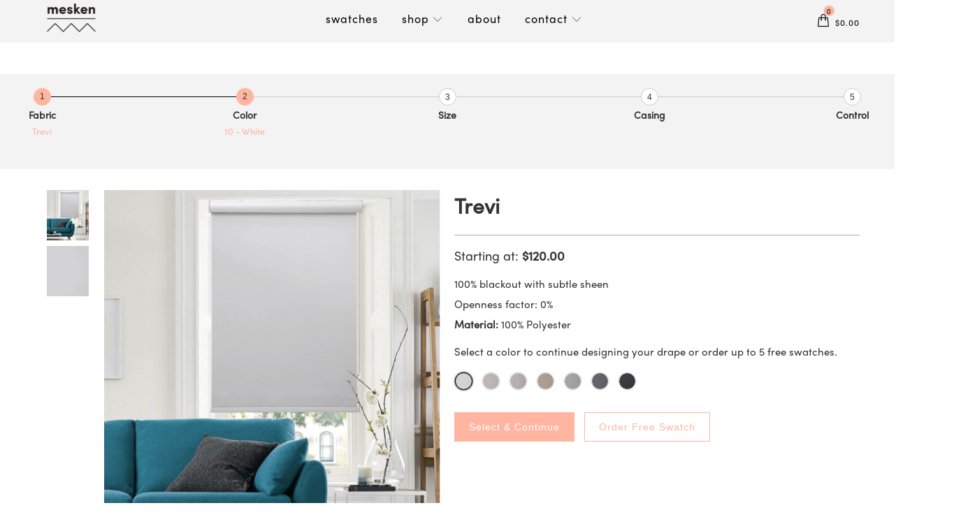

--- FILE ---
content_type: text/html; charset=utf-8
request_url: https://www.meskenhome.com/collections/shades/products/trevi?variant=12630836019251
body_size: 41616
content:


 <!DOCTYPE html>
<!--[if lt IE 7 ]><html class="ie ie6" lang="en"> <![endif]-->
<!--[if IE 7 ]><html class="ie ie7" lang="en"> <![endif]-->
<!--[if IE 8 ]><html class="ie ie8" lang="en"> <![endif]-->
<!--[if IE 9 ]><html class="ie ie9" lang="en"> <![endif]-->
<!--[if (gte IE 10)|!(IE)]><!--><html lang="en"> <!--<![endif]--> <head> <!-- Google tag (gtag.js) -->
<script async src="https://www.googletagmanager.com/gtag/js?id=G-JXM1GN25LE"></script>
<script>
  window.dataLayer = window.dataLayer || [];
  function gtag(){dataLayer.push(arguments);}
  gtag('js', new Date());

  gtag('config', 'G-JXM1GN25LE');
</script>

<script data-obct type = "text/javascript">
  /** DO NOT MODIFY THIS CODE**/
  !function(_window, _document) {
    var OB_ADV_ID = '007aba3e46a558b751c14084759759e524';
    if (_window.obApi) {
      var toArray = function(object) {
        return Object.prototype.toString.call(object) === '[object Array]' ? object : [object];
      };
      _window.obApi.marketerId = toArray(_window.obApi.marketerId).concat(toArray(OB_ADV_ID));
      return;
    }
    var api = _window.obApi = function() {
      api.dispatch ? api.dispatch.apply(api, arguments) : api.queue.push(arguments);
    };
    api.version = '1.1';
    api.loaded = true;
    api.marketerId = OB_ADV_ID;
    api.queue = [];
    var tag = _document.createElement('script');
    tag.async = true;
    tag.src = '//amplify.outbrain.com/cp/obtp.js';
    tag.type = 'text/javascript';
    var script = _document.getElementsByTagName('script')[0];
    script.parentNode.insertBefore(tag, script);
  }(window, document);

  obApi('track', 'PAGE_VIEW');
  obApi('track', 'Email sign up');
</script> <meta name="google-site-verification" content="kkgDy8FJ2EAO-B9T9oxQWXekJSypSj_MUb41Nj-frTE" /> <meta charset="utf-8"> <meta http-equiv="cleartype" content="on"> <meta name="robots" content="index,follow"> <!-- Custom Fonts -->
    
	<script src="https://code.jquery.com/jquery-3.2.1.min.js"></script> <!-- Stylesheets for Turbo 2.1.3 --> <link href="//www.meskenhome.com/cdn/shop/t/30/assets/styles.scss.css?v=64331919629589670961699525529" rel="stylesheet" type="text/css" media="all" /> <link href="//www.meskenhome.com/cdn/shop/t/30/assets/add_ons.scss.css?v=1325570254024826111603359291" rel="stylesheet" type="text/css" media="all" /> <link href="//www.meskenhome.com/cdn/shop/t/30/assets/slick.css?v=58434569678013743181603359260" rel="stylesheet" type="text/css" media="all" /> <link href="//www.meskenhome.com/cdn/shop/t/30/assets/custom.css?v=41476935429755167531699529412" rel="stylesheet" type="text/css" media="all" /> <link href="//www.meskenhome.com/cdn/shop/t/30/assets/select2.css?v=124581092686461160251699529482" rel="stylesheet" type="text/css" media="all" /> <script>
      /*! lazysizes - v3.0.0 */
      !function(a,b){var c=b(a,a.document);a.lazySizes=c,"object"==typeof module&&module.exports&&(module.exports=c)}(window,function(a,b){"use strict";if(b.getElementsByClassName){var c,d=b.documentElement,e=a.Date,f=a.HTMLPictureElement,g="addEventListener",h="getAttribute",i=a[g],j=a.setTimeout,k=a.requestAnimationFrame||j,l=a.requestIdleCallback,m=/^picture$/i,n=["load","error","lazyincluded","_lazyloaded"],o={},p=Array.prototype.forEach,q=function(a,b){return o[b]||(o[b]=new RegExp("(\\s|^)"+b+"(\\s|$)")),o[b].test(a[h]("class")||"")&&o[b]},r=function(a,b){q(a,b)||a.setAttribute("class",(a[h]("class")||"").trim()+" "+b)},s=function(a,b){var c;(c=q(a,b))&&a.setAttribute("class",(a[h]("class")||"").replace(c," "))},t=function(a,b,c){var d=c?g:"removeEventListener";c&&t(a,b),n.forEach(function(c){a[d](c,b)})},u=function(a,c,d,e,f){var g=b.createEvent("CustomEvent");return g.initCustomEvent(c,!e,!f,d||{}),a.dispatchEvent(g),g},v=function(b,d){var e;!f&&(e=a.picturefill||c.pf)?e({reevaluate:!0,elements:[b]}):d&&d.src&&(b.src=d.src)},w=function(a,b){return(getComputedStyle(a,null)||{})[b]},x=function(a,b,d){for(d=d||a.offsetWidth;d<c.minSize&&b&&!a._lazysizesWidth;)d=b.offsetWidth,b=b.parentNode;return d},y=function(){var a,c,d=[],e=[],f=d,g=function(){var b=f;for(f=d.length?e:d,a=!0,c=!1;b.length;)b.shift()();a=!1},h=function(d,e){a&&!e?d.apply(this,arguments):(f.push(d),c||(c=!0,(b.hidden?j:k)(g)))};return h._lsFlush=g,h}(),z=function(a,b){return b?function(){y(a)}:function(){var b=this,c=arguments;y(function(){a.apply(b,c)})}},A=function(a){var b,c=0,d=125,f=666,g=f,h=function(){b=!1,c=e.now(),a()},i=l?function(){l(h,{timeout:g}),g!==f&&(g=f)}:z(function(){j(h)},!0);return function(a){var f;(a=a===!0)&&(g=44),b||(b=!0,f=d-(e.now()-c),0>f&&(f=0),a||9>f&&l?i():j(i,f))}},B=function(a){var b,c,d=99,f=function(){b=null,a()},g=function(){var a=e.now()-c;d>a?j(g,d-a):(l||f)(f)};return function(){c=e.now(),b||(b=j(g,d))}},C=function(){var f,k,l,n,o,x,C,E,F,G,H,I,J,K,L,M=/^img$/i,N=/^iframe$/i,O="onscroll"in a&&!/glebot/.test(navigator.userAgent),P=0,Q=0,R=0,S=-1,T=function(a){R--,a&&a.target&&t(a.target,T),(!a||0>R||!a.target)&&(R=0)},U=function(a,c){var e,f=a,g="hidden"==w(b.body,"visibility")||"hidden"!=w(a,"visibility");for(F-=c,I+=c,G-=c,H+=c;g&&(f=f.offsetParent)&&f!=b.body&&f!=d;)g=(w(f,"opacity")||1)>0,g&&"visible"!=w(f,"overflow")&&(e=f.getBoundingClientRect(),g=H>e.left&&G<e.right&&I>e.top-1&&F<e.bottom+1);return g},V=function(){var a,e,g,i,j,m,n,p,q;if((o=c.loadMode)&&8>R&&(a=f.length)){e=0,S++,null==K&&("expand"in c||(c.expand=d.clientHeight>500&&d.clientWidth>500?500:370),J=c.expand,K=J*c.expFactor),K>Q&&1>R&&S>2&&o>2&&!b.hidden?(Q=K,S=0):Q=o>1&&S>1&&6>R?J:P;for(;a>e;e++)if(f[e]&&!f[e]._lazyRace)if(O)if((p=f[e][h]("data-expand"))&&(m=1*p)||(m=Q),q!==m&&(C=innerWidth+m*L,E=innerHeight+m,n=-1*m,q=m),g=f[e].getBoundingClientRect(),(I=g.bottom)>=n&&(F=g.top)<=E&&(H=g.right)>=n*L&&(G=g.left)<=C&&(I||H||G||F)&&(l&&3>R&&!p&&(3>o||4>S)||U(f[e],m))){if(ba(f[e]),j=!0,R>9)break}else!j&&l&&!i&&4>R&&4>S&&o>2&&(k[0]||c.preloadAfterLoad)&&(k[0]||!p&&(I||H||G||F||"auto"!=f[e][h](c.sizesAttr)))&&(i=k[0]||f[e]);else ba(f[e]);i&&!j&&ba(i)}},W=A(V),X=function(a){r(a.target,c.loadedClass),s(a.target,c.loadingClass),t(a.target,Z)},Y=z(X),Z=function(a){Y({target:a.target})},$=function(a,b){try{a.contentWindow.location.replace(b)}catch(c){a.src=b}},_=function(a){var b,d,e=a[h](c.srcsetAttr);(b=c.customMedia[a[h]("data-media")||a[h]("media")])&&a.setAttribute("media",b),e&&a.setAttribute("srcset",e),b&&(d=a.parentNode,d.insertBefore(a.cloneNode(),a),d.removeChild(a))},aa=z(function(a,b,d,e,f){var g,i,k,l,o,q;(o=u(a,"lazybeforeunveil",b)).defaultPrevented||(e&&(d?r(a,c.autosizesClass):a.setAttribute("sizes",e)),i=a[h](c.srcsetAttr),g=a[h](c.srcAttr),f&&(k=a.parentNode,l=k&&m.test(k.nodeName||"")),q=b.firesLoad||"src"in a&&(i||g||l),o={target:a},q&&(t(a,T,!0),clearTimeout(n),n=j(T,2500),r(a,c.loadingClass),t(a,Z,!0)),l&&p.call(k.getElementsByTagName("source"),_),i?a.setAttribute("srcset",i):g&&!l&&(N.test(a.nodeName)?$(a,g):a.src=g),(i||l)&&v(a,{src:g})),a._lazyRace&&delete a._lazyRace,s(a,c.lazyClass),y(function(){(!q||a.complete&&a.naturalWidth>1)&&(q?T(o):R--,X(o))},!0)}),ba=function(a){var b,d=M.test(a.nodeName),e=d&&(a[h](c.sizesAttr)||a[h]("sizes")),f="auto"==e;(!f&&l||!d||!a.src&&!a.srcset||a.complete||q(a,c.errorClass))&&(b=u(a,"lazyunveilread").detail,f&&D.updateElem(a,!0,a.offsetWidth),a._lazyRace=!0,R++,aa(a,b,f,e,d))},ca=function(){if(!l){if(e.now()-x<999)return void j(ca,999);var a=B(function(){c.loadMode=3,W()});l=!0,c.loadMode=3,W(),i("scroll",function(){3==c.loadMode&&(c.loadMode=2),a()},!0)}};return{_:function(){x=e.now(),f=b.getElementsByClassName(c.lazyClass),k=b.getElementsByClassName(c.lazyClass+" "+c.preloadClass),L=c.hFac,i("scroll",W,!0),i("resize",W,!0),a.MutationObserver?new MutationObserver(W).observe(d,{childList:!0,subtree:!0,attributes:!0}):(d[g]("DOMNodeInserted",W,!0),d[g]("DOMAttrModified",W,!0),setInterval(W,999)),i("hashchange",W,!0),["focus","mouseover","click","load","transitionend","animationend","webkitAnimationEnd"].forEach(function(a){b[g](a,W,!0)}),/d$|^c/.test(b.readyState)?ca():(i("load",ca),b[g]("DOMContentLoaded",W),j(ca,2e4)),f.length?(V(),y._lsFlush()):W()},checkElems:W,unveil:ba}}(),D=function(){var a,d=z(function(a,b,c,d){var e,f,g;if(a._lazysizesWidth=d,d+="px",a.setAttribute("sizes",d),m.test(b.nodeName||""))for(e=b.getElementsByTagName("source"),f=0,g=e.length;g>f;f++)e[f].setAttribute("sizes",d);c.detail.dataAttr||v(a,c.detail)}),e=function(a,b,c){var e,f=a.parentNode;f&&(c=x(a,f,c),e=u(a,"lazybeforesizes",{width:c,dataAttr:!!b}),e.defaultPrevented||(c=e.detail.width,c&&c!==a._lazysizesWidth&&d(a,f,e,c)))},f=function(){var b,c=a.length;if(c)for(b=0;c>b;b++)e(a[b])},g=B(f);return{_:function(){a=b.getElementsByClassName(c.autosizesClass),i("resize",g)},checkElems:g,updateElem:e}}(),E=function(){E.i||(E.i=!0,D._(),C._())};return function(){var b,d={lazyClass:"lazyload",loadedClass:"lazyloaded",loadingClass:"lazyloading",preloadClass:"lazypreload",errorClass:"lazyerror",autosizesClass:"lazyautosizes",srcAttr:"data-src",srcsetAttr:"data-srcset",sizesAttr:"data-sizes",minSize:40,customMedia:{},init:!0,expFactor:1.5,hFac:.8,loadMode:2};c=a.lazySizesConfig||a.lazysizesConfig||{};for(b in d)b in c||(c[b]=d[b]);a.lazySizesConfig=c,j(function(){c.init&&E()})}(),{cfg:c,autoSizer:D,loader:C,init:E,uP:v,aC:r,rC:s,hC:q,fire:u,gW:x,rAF:y}}});</script> <title>Trevi - Mesken</title> <meta name="description" content="Trevi is a premium blackout shade from Mesken&#39;s custom shades collection. All Mesken shades are tailor-made by expert craftsmen, using the finest materials on the market. Select Your Look, Make It Your Own and Get It Delivered now." />
    

    

<meta name="author" content="Mesken">
<meta property="og:url" content="https://www.meskenhome.com/products/trevi">
<meta property="og:site_name" content="Mesken"> <meta property="og:type" content="product"> <meta property="og:title" content="Trevi"> <meta property="og:image" content="http://www.meskenhome.com/cdn/shop/products/Trevi_10_-_fc10_600x.jpg?v=1570471967"> <meta property="og:image:secure_url" content="https://www.meskenhome.com/cdn/shop/products/Trevi_10_-_fc10_600x.jpg?v=1570471967"> <meta property="og:image" content="http://www.meskenhome.com/cdn/shop/products/Trevi_10_-fc10_600x.jpg?v=1570471973"> <meta property="og:image:secure_url" content="https://www.meskenhome.com/cdn/shop/products/Trevi_10_-fc10_600x.jpg?v=1570471973"> <meta property="og:image" content="http://www.meskenhome.com/cdn/shop/products/Trevi_20_-_fc20_600x.jpg?v=1570471993"> <meta property="og:image:secure_url" content="https://www.meskenhome.com/cdn/shop/products/Trevi_20_-_fc20_600x.jpg?v=1570471993"> <meta property="og:price:amount" content="120.00"> <meta property="og:price:currency" content="USD"> <meta property="og:description" content="Trevi is a premium blackout shade from Mesken&#39;s custom shades collection. All Mesken shades are tailor-made by expert craftsmen, using the finest materials on the market. Select Your Look, Make It Your Own and Get It Delivered now.">




<meta name="twitter:card" content="summary"> <meta name="twitter:title" content="Trevi"> <meta name="twitter:description" content="100% blackout with subtle sheen
 
Openness factor: 0%
Material: 100% Polyester "> <meta name="twitter:image" content="https://www.meskenhome.com/cdn/shop/products/Trevi_10_-_fc10_240x.jpg?v=1570471967"> <meta name="twitter:image:width" content="240"> <meta name="twitter:image:height" content="240"> <link rel="prev" href="/collections/shades/products/bomonti"> <link rel="next" href="/collections/shades/products/belleville"> <!-- Mobile Specific Metas --> <meta name="HandheldFriendly" content="True"> <meta name="MobileOptimized" content="320"> <meta name="viewport" content="width=device-width,initial-scale=1"> <meta name="theme-color" content="#ffffff"> <link rel="shortcut icon" type="image/x-icon" href="//www.meskenhome.com/cdn/shop/files/Mesken_Stamp-RGB_Logo_Circle_Salmon_smaller_for_favicon_32x32.png?v=1613524496"> <link rel="canonical" href="https://www.meskenhome.com/products/trevi" /> <script src="//www.meskenhome.com/cdn/shopifycloud/storefront/assets/themes_support/option_selection-b017cd28.js" type="text/javascript"></script> <script src="//www.meskenhome.com/cdn/shopifycloud/storefront/assets/themes_support/api.jquery-7ab1a3a4.js" type="text/javascript"></script> <!-- Hotjar Tracking Code for www.meskenhome.com -->
<script>
    (function(h,o,t,j,a,r){
        h.hj=h.hj||function(){(h.hj.q=h.hj.q||[]).push(arguments)};
        h._hjSettings={hjid:1081081,hjsv:6};
        a=o.getElementsByTagName('head')[0];
        r=o.createElement('script');r.async=1;
        r.src=t+h._hjSettings.hjid+j+h._hjSettings.hjsv;
        a.appendChild(r);
    })(window,document,'https://static.hotjar.com/c/hotjar-','.js?sv=');
</script> <script>window.performance && window.performance.mark && window.performance.mark('shopify.content_for_header.start');</script><meta name="google-site-verification" content="EzQXcsQ86IabSKEQ4lfm2Jl66dMEocgL2j_30-TBCj4">
<meta name="facebook-domain-verification" content="dtf9oalpcmwm1hoij2dim4yyc1sgbp">
<meta id="shopify-digital-wallet" name="shopify-digital-wallet" content="/2398814259/digital_wallets/dialog">
<meta name="shopify-checkout-api-token" content="328b75874782f45afbd36ee24bb74cbb">
<link rel="alternate" type="application/json+oembed" href="https://www.meskenhome.com/products/trevi.oembed">
<script async="async" src="/checkouts/internal/preloads.js?locale=en-US"></script>
<link rel="preconnect" href="https://shop.app" crossorigin="anonymous">
<script async="async" src="https://shop.app/checkouts/internal/preloads.js?locale=en-US&shop_id=2398814259" crossorigin="anonymous"></script>
<script id="apple-pay-shop-capabilities" type="application/json">{"shopId":2398814259,"countryCode":"US","currencyCode":"USD","merchantCapabilities":["supports3DS"],"merchantId":"gid:\/\/shopify\/Shop\/2398814259","merchantName":"Mesken","requiredBillingContactFields":["postalAddress","email"],"requiredShippingContactFields":["postalAddress","email"],"shippingType":"shipping","supportedNetworks":["visa","masterCard","amex","discover","elo","jcb"],"total":{"type":"pending","label":"Mesken","amount":"1.00"},"shopifyPaymentsEnabled":true,"supportsSubscriptions":true}</script>
<script id="shopify-features" type="application/json">{"accessToken":"328b75874782f45afbd36ee24bb74cbb","betas":["rich-media-storefront-analytics"],"domain":"www.meskenhome.com","predictiveSearch":true,"shopId":2398814259,"locale":"en"}</script>
<script>var Shopify = Shopify || {};
Shopify.shop = "mesken.myshopify.com";
Shopify.locale = "en";
Shopify.currency = {"active":"USD","rate":"1.0"};
Shopify.country = "US";
Shopify.theme = {"name":"October 2020 fixes","id":83192447027,"schema_name":"Turbo","schema_version":"2.1.3","theme_store_id":null,"role":"main"};
Shopify.theme.handle = "null";
Shopify.theme.style = {"id":null,"handle":null};
Shopify.cdnHost = "www.meskenhome.com/cdn";
Shopify.routes = Shopify.routes || {};
Shopify.routes.root = "/";</script>
<script type="module">!function(o){(o.Shopify=o.Shopify||{}).modules=!0}(window);</script>
<script>!function(o){function n(){var o=[];function n(){o.push(Array.prototype.slice.apply(arguments))}return n.q=o,n}var t=o.Shopify=o.Shopify||{};t.loadFeatures=n(),t.autoloadFeatures=n()}(window);</script>
<script>
  window.ShopifyPay = window.ShopifyPay || {};
  window.ShopifyPay.apiHost = "shop.app\/pay";
  window.ShopifyPay.redirectState = null;
</script>
<script id="shop-js-analytics" type="application/json">{"pageType":"product"}</script>
<script defer="defer" async type="module" src="//www.meskenhome.com/cdn/shopifycloud/shop-js/modules/v2/client.init-shop-cart-sync_BdyHc3Nr.en.esm.js"></script>
<script defer="defer" async type="module" src="//www.meskenhome.com/cdn/shopifycloud/shop-js/modules/v2/chunk.common_Daul8nwZ.esm.js"></script>
<script type="module">
  await import("//www.meskenhome.com/cdn/shopifycloud/shop-js/modules/v2/client.init-shop-cart-sync_BdyHc3Nr.en.esm.js");
await import("//www.meskenhome.com/cdn/shopifycloud/shop-js/modules/v2/chunk.common_Daul8nwZ.esm.js");

  window.Shopify.SignInWithShop?.initShopCartSync?.({"fedCMEnabled":true,"windoidEnabled":true});

</script>
<script>
  window.Shopify = window.Shopify || {};
  if (!window.Shopify.featureAssets) window.Shopify.featureAssets = {};
  window.Shopify.featureAssets['shop-js'] = {"shop-cart-sync":["modules/v2/client.shop-cart-sync_QYOiDySF.en.esm.js","modules/v2/chunk.common_Daul8nwZ.esm.js"],"init-fed-cm":["modules/v2/client.init-fed-cm_DchLp9rc.en.esm.js","modules/v2/chunk.common_Daul8nwZ.esm.js"],"shop-button":["modules/v2/client.shop-button_OV7bAJc5.en.esm.js","modules/v2/chunk.common_Daul8nwZ.esm.js"],"init-windoid":["modules/v2/client.init-windoid_DwxFKQ8e.en.esm.js","modules/v2/chunk.common_Daul8nwZ.esm.js"],"shop-cash-offers":["modules/v2/client.shop-cash-offers_DWtL6Bq3.en.esm.js","modules/v2/chunk.common_Daul8nwZ.esm.js","modules/v2/chunk.modal_CQq8HTM6.esm.js"],"shop-toast-manager":["modules/v2/client.shop-toast-manager_CX9r1SjA.en.esm.js","modules/v2/chunk.common_Daul8nwZ.esm.js"],"init-shop-email-lookup-coordinator":["modules/v2/client.init-shop-email-lookup-coordinator_UhKnw74l.en.esm.js","modules/v2/chunk.common_Daul8nwZ.esm.js"],"pay-button":["modules/v2/client.pay-button_DzxNnLDY.en.esm.js","modules/v2/chunk.common_Daul8nwZ.esm.js"],"avatar":["modules/v2/client.avatar_BTnouDA3.en.esm.js"],"init-shop-cart-sync":["modules/v2/client.init-shop-cart-sync_BdyHc3Nr.en.esm.js","modules/v2/chunk.common_Daul8nwZ.esm.js"],"shop-login-button":["modules/v2/client.shop-login-button_D8B466_1.en.esm.js","modules/v2/chunk.common_Daul8nwZ.esm.js","modules/v2/chunk.modal_CQq8HTM6.esm.js"],"init-customer-accounts-sign-up":["modules/v2/client.init-customer-accounts-sign-up_C8fpPm4i.en.esm.js","modules/v2/client.shop-login-button_D8B466_1.en.esm.js","modules/v2/chunk.common_Daul8nwZ.esm.js","modules/v2/chunk.modal_CQq8HTM6.esm.js"],"init-shop-for-new-customer-accounts":["modules/v2/client.init-shop-for-new-customer-accounts_CVTO0Ztu.en.esm.js","modules/v2/client.shop-login-button_D8B466_1.en.esm.js","modules/v2/chunk.common_Daul8nwZ.esm.js","modules/v2/chunk.modal_CQq8HTM6.esm.js"],"init-customer-accounts":["modules/v2/client.init-customer-accounts_dRgKMfrE.en.esm.js","modules/v2/client.shop-login-button_D8B466_1.en.esm.js","modules/v2/chunk.common_Daul8nwZ.esm.js","modules/v2/chunk.modal_CQq8HTM6.esm.js"],"shop-follow-button":["modules/v2/client.shop-follow-button_CkZpjEct.en.esm.js","modules/v2/chunk.common_Daul8nwZ.esm.js","modules/v2/chunk.modal_CQq8HTM6.esm.js"],"lead-capture":["modules/v2/client.lead-capture_BntHBhfp.en.esm.js","modules/v2/chunk.common_Daul8nwZ.esm.js","modules/v2/chunk.modal_CQq8HTM6.esm.js"],"checkout-modal":["modules/v2/client.checkout-modal_CfxcYbTm.en.esm.js","modules/v2/chunk.common_Daul8nwZ.esm.js","modules/v2/chunk.modal_CQq8HTM6.esm.js"],"shop-login":["modules/v2/client.shop-login_Da4GZ2H6.en.esm.js","modules/v2/chunk.common_Daul8nwZ.esm.js","modules/v2/chunk.modal_CQq8HTM6.esm.js"],"payment-terms":["modules/v2/client.payment-terms_MV4M3zvL.en.esm.js","modules/v2/chunk.common_Daul8nwZ.esm.js","modules/v2/chunk.modal_CQq8HTM6.esm.js"]};
</script>
<script>(function() {
  var isLoaded = false;
  function asyncLoad() {
    if (isLoaded) return;
    isLoaded = true;
    var urls = ["https:\/\/chimpstatic.com\/mcjs-connected\/js\/users\/abf8c81168c570c64b2f8e875\/06002be4fe761d21ce8fe2333.js?shop=mesken.myshopify.com","https:\/\/js.smile.io\/v1\/smile-shopify.js?shop=mesken.myshopify.com","https:\/\/d1639lhkj5l89m.cloudfront.net\/js\/storefront\/uppromote.js?shop=mesken.myshopify.com","https:\/\/chimpstatic.com\/mcjs-connected\/js\/users\/abf8c81168c570c64b2f8e875\/17da9e201dde316a4512ba8b9.js?shop=mesken.myshopify.com"];
    for (var i = 0; i <urls.length; i++) {
      var s = document.createElement('script');
      s.type = 'text/javascript';
      s.async = true;
      s.src = urls[i];
      var x = document.getElementsByTagName('script')[0];
      x.parentNode.insertBefore(s, x);
    }
  };
  if(window.attachEvent) {
    window.attachEvent('onload', asyncLoad);
  } else {
    window.addEventListener('load', asyncLoad, false);
  }
})();</script>
<script id="__st">var __st={"a":2398814259,"offset":-18000,"reqid":"3c6757fd-7ea3-497d-ae9b-a5d8442ba14e-1769000725","pageurl":"www.meskenhome.com\/collections\/shades\/products\/trevi?variant=12630836019251","u":"014985e0264c","p":"product","rtyp":"product","rid":1397057323059};</script>
<script>window.ShopifyPaypalV4VisibilityTracking = true;</script>
<script id="captcha-bootstrap">!function(){'use strict';const t='contact',e='account',n='new_comment',o=[[t,t],['blogs',n],['comments',n],[t,'customer']],c=[[e,'customer_login'],[e,'guest_login'],[e,'recover_customer_password'],[e,'create_customer']],r=t=>t.map((([t,e])=>`form[action*='/${t}']:not([data-nocaptcha='true']) input[name='form_type'][value='${e}']`)).join(','),a=t=>()=>t?[...document.querySelectorAll(t)].map((t=>t.form)):[];function s(){const t=[...o],e=r(t);return a(e)}const i='password',u='form_key',d=['recaptcha-v3-token','g-recaptcha-response','h-captcha-response',i],f=()=>{try{return window.sessionStorage}catch{return}},m='__shopify_v',_=t=>t.elements[u];function p(t,e,n=!1){try{const o=window.sessionStorage,c=JSON.parse(o.getItem(e)),{data:r}=function(t){const{data:e,action:n}=t;return t[m]||n?{data:e,action:n}:{data:t,action:n}}(c);for(const[e,n]of Object.entries(r))t.elements[e]&&(t.elements[e].value=n);n&&o.removeItem(e)}catch(o){console.error('form repopulation failed',{error:o})}}const l='form_type',E='cptcha';function T(t){t.dataset[E]=!0}const w=window,h=w.document,L='Shopify',v='ce_forms',y='captcha';let A=!1;((t,e)=>{const n=(g='f06e6c50-85a8-45c8-87d0-21a2b65856fe',I='https://cdn.shopify.com/shopifycloud/storefront-forms-hcaptcha/ce_storefront_forms_captcha_hcaptcha.v1.5.2.iife.js',D={infoText:'Protected by hCaptcha',privacyText:'Privacy',termsText:'Terms'},(t,e,n)=>{const o=w[L][v],c=o.bindForm;if(c)return c(t,g,e,D).then(n);var r;o.q.push([[t,g,e,D],n]),r=I,A||(h.body.append(Object.assign(h.createElement('script'),{id:'captcha-provider',async:!0,src:r})),A=!0)});var g,I,D;w[L]=w[L]||{},w[L][v]=w[L][v]||{},w[L][v].q=[],w[L][y]=w[L][y]||{},w[L][y].protect=function(t,e){n(t,void 0,e),T(t)},Object.freeze(w[L][y]),function(t,e,n,w,h,L){const[v,y,A,g]=function(t,e,n){const i=e?o:[],u=t?c:[],d=[...i,...u],f=r(d),m=r(i),_=r(d.filter((([t,e])=>n.includes(e))));return[a(f),a(m),a(_),s()]}(w,h,L),I=t=>{const e=t.target;return e instanceof HTMLFormElement?e:e&&e.form},D=t=>v().includes(t);t.addEventListener('submit',(t=>{const e=I(t);if(!e)return;const n=D(e)&&!e.dataset.hcaptchaBound&&!e.dataset.recaptchaBound,o=_(e),c=g().includes(e)&&(!o||!o.value);(n||c)&&t.preventDefault(),c&&!n&&(function(t){try{if(!f())return;!function(t){const e=f();if(!e)return;const n=_(t);if(!n)return;const o=n.value;o&&e.removeItem(o)}(t);const e=Array.from(Array(32),(()=>Math.random().toString(36)[2])).join('');!function(t,e){_(t)||t.append(Object.assign(document.createElement('input'),{type:'hidden',name:u})),t.elements[u].value=e}(t,e),function(t,e){const n=f();if(!n)return;const o=[...t.querySelectorAll(`input[type='${i}']`)].map((({name:t})=>t)),c=[...d,...o],r={};for(const[a,s]of new FormData(t).entries())c.includes(a)||(r[a]=s);n.setItem(e,JSON.stringify({[m]:1,action:t.action,data:r}))}(t,e)}catch(e){console.error('failed to persist form',e)}}(e),e.submit())}));const S=(t,e)=>{t&&!t.dataset[E]&&(n(t,e.some((e=>e===t))),T(t))};for(const o of['focusin','change'])t.addEventListener(o,(t=>{const e=I(t);D(e)&&S(e,y())}));const B=e.get('form_key'),M=e.get(l),P=B&&M;t.addEventListener('DOMContentLoaded',(()=>{const t=y();if(P)for(const e of t)e.elements[l].value===M&&p(e,B);[...new Set([...A(),...v().filter((t=>'true'===t.dataset.shopifyCaptcha))])].forEach((e=>S(e,t)))}))}(h,new URLSearchParams(w.location.search),n,t,e,['guest_login'])})(!0,!0)}();</script>
<script integrity="sha256-4kQ18oKyAcykRKYeNunJcIwy7WH5gtpwJnB7kiuLZ1E=" data-source-attribution="shopify.loadfeatures" defer="defer" src="//www.meskenhome.com/cdn/shopifycloud/storefront/assets/storefront/load_feature-a0a9edcb.js" crossorigin="anonymous"></script>
<script crossorigin="anonymous" defer="defer" src="//www.meskenhome.com/cdn/shopifycloud/storefront/assets/shopify_pay/storefront-65b4c6d7.js?v=20250812"></script>
<script data-source-attribution="shopify.dynamic_checkout.dynamic.init">var Shopify=Shopify||{};Shopify.PaymentButton=Shopify.PaymentButton||{isStorefrontPortableWallets:!0,init:function(){window.Shopify.PaymentButton.init=function(){};var t=document.createElement("script");t.src="https://www.meskenhome.com/cdn/shopifycloud/portable-wallets/latest/portable-wallets.en.js",t.type="module",document.head.appendChild(t)}};
</script>
<script data-source-attribution="shopify.dynamic_checkout.buyer_consent">
  function portableWalletsHideBuyerConsent(e){var t=document.getElementById("shopify-buyer-consent"),n=document.getElementById("shopify-subscription-policy-button");t&&n&&(t.classList.add("hidden"),t.setAttribute("aria-hidden","true"),n.removeEventListener("click",e))}function portableWalletsShowBuyerConsent(e){var t=document.getElementById("shopify-buyer-consent"),n=document.getElementById("shopify-subscription-policy-button");t&&n&&(t.classList.remove("hidden"),t.removeAttribute("aria-hidden"),n.addEventListener("click",e))}window.Shopify?.PaymentButton&&(window.Shopify.PaymentButton.hideBuyerConsent=portableWalletsHideBuyerConsent,window.Shopify.PaymentButton.showBuyerConsent=portableWalletsShowBuyerConsent);
</script>
<script data-source-attribution="shopify.dynamic_checkout.cart.bootstrap">document.addEventListener("DOMContentLoaded",(function(){function t(){return document.querySelector("shopify-accelerated-checkout-cart, shopify-accelerated-checkout")}if(t())Shopify.PaymentButton.init();else{new MutationObserver((function(e,n){t()&&(Shopify.PaymentButton.init(),n.disconnect())})).observe(document.body,{childList:!0,subtree:!0})}}));
</script>
<link id="shopify-accelerated-checkout-styles" rel="stylesheet" media="screen" href="https://www.meskenhome.com/cdn/shopifycloud/portable-wallets/latest/accelerated-checkout-backwards-compat.css" crossorigin="anonymous">
<style id="shopify-accelerated-checkout-cart">
        #shopify-buyer-consent {
  margin-top: 1em;
  display: inline-block;
  width: 100%;
}

#shopify-buyer-consent.hidden {
  display: none;
}

#shopify-subscription-policy-button {
  background: none;
  border: none;
  padding: 0;
  text-decoration: underline;
  font-size: inherit;
  cursor: pointer;
}

#shopify-subscription-policy-button::before {
  box-shadow: none;
}

      </style>

<script>window.performance && window.performance.mark && window.performance.mark('shopify.content_for_header.end');</script>
  
<!-- Start of Judge.me Core -->
<link rel="dns-prefetch" href="https://cdn.judge.me/">
<script data-cfasync='false' class='jdgm-settings-script'>window.jdgmSettings={"pagination":5,"disable_web_reviews":true,"badge_no_review_text":"No reviews","badge_n_reviews_text":"{{ n }} review/reviews","badge_star_color":"#ffb5a0","hide_badge_preview_if_no_reviews":true,"badge_hide_text":false,"enforce_center_preview_badge":false,"widget_title":"Customer Reviews","widget_open_form_text":"Write a review","widget_close_form_text":"Cancel review","widget_refresh_page_text":"Refresh page","widget_summary_text":"Based on {{ number_of_reviews }} review/reviews","widget_no_review_text":"Be the first to write a review","widget_name_field_text":"Display name","widget_verified_name_field_text":"Verified Name (public)","widget_name_placeholder_text":"Display name","widget_required_field_error_text":"This field is required.","widget_email_field_text":"Email address","widget_verified_email_field_text":"Verified Email (private, can not be edited)","widget_email_placeholder_text":"Your email address","widget_email_field_error_text":"Please enter a valid email address.","widget_rating_field_text":"Rating","widget_review_title_field_text":"Review Title","widget_review_title_placeholder_text":"Give your review a title","widget_review_body_field_text":"Review content","widget_review_body_placeholder_text":"Start writing here...","widget_pictures_field_text":"Picture/Video (optional)","widget_submit_review_text":"Submit Review","widget_submit_verified_review_text":"Submit Verified Review","widget_submit_success_msg_with_auto_publish":"Thank you! Please refresh the page in a few moments to see your review. You can remove or edit your review by logging into \u003ca href='https://judge.me/login' target='_blank' rel='nofollow noopener'\u003eJudge.me\u003c/a\u003e","widget_submit_success_msg_no_auto_publish":"Thank you! Your review will be published as soon as it is approved by the shop admin. You can remove or edit your review by logging into \u003ca href='https://judge.me/login' target='_blank' rel='nofollow noopener'\u003eJudge.me\u003c/a\u003e","widget_show_default_reviews_out_of_total_text":"Showing {{ n_reviews_shown }} out of {{ n_reviews }} reviews.","widget_show_all_link_text":"Show all","widget_show_less_link_text":"Show less","widget_author_said_text":"{{ reviewer_name }} said:","widget_days_text":"{{ n }} days ago","widget_weeks_text":"{{ n }} week/weeks ago","widget_months_text":"{{ n }} month/months ago","widget_years_text":"{{ n }} year/years ago","widget_yesterday_text":"Yesterday","widget_today_text":"Today","widget_replied_text":"\u003e\u003e {{ shop_name }} replied:","widget_read_more_text":"Read more","widget_reviewer_name_as_initial":"","widget_rating_filter_color":"#fbcd0a","widget_rating_filter_see_all_text":"See all reviews","widget_sorting_most_recent_text":"Most Recent","widget_sorting_highest_rating_text":"Highest Rating","widget_sorting_lowest_rating_text":"Lowest Rating","widget_sorting_with_pictures_text":"Only Pictures","widget_sorting_most_helpful_text":"Most Helpful","widget_open_question_form_text":"Ask a question","widget_reviews_subtab_text":"Reviews","widget_questions_subtab_text":"Questions","widget_question_label_text":"Question","widget_answer_label_text":"Answer","widget_question_placeholder_text":"Write your question here","widget_submit_question_text":"Submit Question","widget_question_submit_success_text":"Thank you for your question! We will notify you once it gets answered.","widget_star_color":"#ffb5a0","verified_badge_text":"Verified","verified_badge_bg_color":"","verified_badge_text_color":"","verified_badge_placement":"left-of-reviewer-name","widget_review_max_height":"","widget_hide_border":false,"widget_social_share":false,"widget_thumb":false,"widget_review_location_show":false,"widget_location_format":"","all_reviews_include_out_of_store_products":true,"all_reviews_out_of_store_text":"(out of store)","all_reviews_pagination":100,"all_reviews_product_name_prefix_text":"about","enable_review_pictures":false,"enable_question_anwser":false,"widget_theme":"default","review_date_format":"mm/dd/yyyy","default_sort_method":"most-recent","widget_product_reviews_subtab_text":"Product Reviews","widget_shop_reviews_subtab_text":"Shop Reviews","widget_other_products_reviews_text":"Reviews for other products","widget_store_reviews_subtab_text":"Store reviews","widget_no_store_reviews_text":"This store hasn't received any reviews yet","widget_web_restriction_product_reviews_text":"This product hasn't received any reviews yet","widget_no_items_text":"No items found","widget_show_more_text":"Show more","widget_write_a_store_review_text":"Write a Store Review","widget_other_languages_heading":"Reviews in Other Languages","widget_translate_review_text":"Translate review to {{ language }}","widget_translating_review_text":"Translating...","widget_show_original_translation_text":"Show original ({{ language }})","widget_translate_review_failed_text":"Review couldn't be translated.","widget_translate_review_retry_text":"Retry","widget_translate_review_try_again_later_text":"Try again later","show_product_url_for_grouped_product":false,"widget_sorting_pictures_first_text":"Pictures First","show_pictures_on_all_rev_page_mobile":false,"show_pictures_on_all_rev_page_desktop":false,"floating_tab_hide_mobile_install_preference":false,"floating_tab_button_name":"★ Reviews","floating_tab_title":"Let customers speak for us","floating_tab_button_color":"","floating_tab_button_background_color":"","floating_tab_url":"","floating_tab_url_enabled":false,"floating_tab_tab_style":"text","all_reviews_text_badge_text":"Customers rate us {{ shop.metafields.judgeme.all_reviews_rating | round: 1 }}/5 based on {{ shop.metafields.judgeme.all_reviews_count }} reviews.","all_reviews_text_badge_text_branded_style":"{{ shop.metafields.judgeme.all_reviews_rating | round: 1 }} out of 5 stars based on {{ shop.metafields.judgeme.all_reviews_count }} reviews","is_all_reviews_text_badge_a_link":false,"show_stars_for_all_reviews_text_badge":false,"all_reviews_text_badge_url":"","all_reviews_text_style":"text","all_reviews_text_color_style":"judgeme_brand_color","all_reviews_text_color":"#108474","all_reviews_text_show_jm_brand":true,"featured_carousel_show_header":true,"featured_carousel_title":"Let customers speak for us","testimonials_carousel_title":"Customers are saying","videos_carousel_title":"Real customer stories","cards_carousel_title":"Customers are saying","featured_carousel_count_text":"from {{ n }} reviews","featured_carousel_add_link_to_all_reviews_page":false,"featured_carousel_url":"","featured_carousel_show_images":true,"featured_carousel_autoslide_interval":5,"featured_carousel_arrows_on_the_sides":false,"featured_carousel_height":250,"featured_carousel_width":80,"featured_carousel_image_size":0,"featured_carousel_image_height":250,"featured_carousel_arrow_color":"#eeeeee","verified_count_badge_style":"vintage","verified_count_badge_orientation":"horizontal","verified_count_badge_color_style":"judgeme_brand_color","verified_count_badge_color":"#108474","is_verified_count_badge_a_link":false,"verified_count_badge_url":"","verified_count_badge_show_jm_brand":true,"widget_rating_preset_default":5,"widget_first_sub_tab":"product-reviews","widget_show_histogram":true,"widget_histogram_use_custom_color":false,"widget_pagination_use_custom_color":false,"widget_star_use_custom_color":true,"widget_verified_badge_use_custom_color":false,"widget_write_review_use_custom_color":false,"picture_reminder_submit_button":"Upload Pictures","enable_review_videos":false,"mute_video_by_default":false,"widget_sorting_videos_first_text":"Videos First","widget_review_pending_text":"Pending","featured_carousel_items_for_large_screen":3,"social_share_options_order":"Facebook,Twitter","remove_microdata_snippet":false,"disable_json_ld":false,"enable_json_ld_products":false,"preview_badge_show_question_text":false,"preview_badge_no_question_text":"No questions","preview_badge_n_question_text":"{{ number_of_questions }} question/questions","qa_badge_show_icon":false,"qa_badge_position":"same-row","remove_judgeme_branding":false,"widget_add_search_bar":false,"widget_search_bar_placeholder":"Search","widget_sorting_verified_only_text":"Verified only","featured_carousel_theme":"default","featured_carousel_show_rating":true,"featured_carousel_show_title":true,"featured_carousel_show_body":true,"featured_carousel_show_date":false,"featured_carousel_show_reviewer":true,"featured_carousel_show_product":false,"featured_carousel_header_background_color":"#108474","featured_carousel_header_text_color":"#ffffff","featured_carousel_name_product_separator":"reviewed","featured_carousel_full_star_background":"#108474","featured_carousel_empty_star_background":"#dadada","featured_carousel_vertical_theme_background":"#f9fafb","featured_carousel_verified_badge_enable":false,"featured_carousel_verified_badge_color":"#108474","featured_carousel_border_style":"round","featured_carousel_review_line_length_limit":3,"featured_carousel_more_reviews_button_text":"Read more reviews","featured_carousel_view_product_button_text":"View product","all_reviews_page_load_reviews_on":"scroll","all_reviews_page_load_more_text":"Load More Reviews","disable_fb_tab_reviews":false,"enable_ajax_cdn_cache":false,"widget_public_name_text":"displayed publicly like","default_reviewer_name":"John Smith","default_reviewer_name_has_non_latin":true,"widget_reviewer_anonymous":"Anonymous","medals_widget_title":"Judge.me Review Medals","medals_widget_background_color":"#f9fafb","medals_widget_position":"footer_all_pages","medals_widget_border_color":"#f9fafb","medals_widget_verified_text_position":"left","medals_widget_use_monochromatic_version":false,"medals_widget_elements_color":"#108474","show_reviewer_avatar":true,"widget_invalid_yt_video_url_error_text":"Not a YouTube video URL","widget_max_length_field_error_text":"Please enter no more than {0} characters.","widget_show_country_flag":false,"widget_show_collected_via_shop_app":true,"widget_verified_by_shop_badge_style":"light","widget_verified_by_shop_text":"Verified by Shop","widget_show_photo_gallery":false,"widget_load_with_code_splitting":true,"widget_ugc_install_preference":false,"widget_ugc_title":"Made by us, Shared by you","widget_ugc_subtitle":"Tag us to see your picture featured in our page","widget_ugc_arrows_color":"#ffffff","widget_ugc_primary_button_text":"Buy Now","widget_ugc_primary_button_background_color":"#108474","widget_ugc_primary_button_text_color":"#ffffff","widget_ugc_primary_button_border_width":"0","widget_ugc_primary_button_border_style":"none","widget_ugc_primary_button_border_color":"#108474","widget_ugc_primary_button_border_radius":"25","widget_ugc_secondary_button_text":"Load More","widget_ugc_secondary_button_background_color":"#ffffff","widget_ugc_secondary_button_text_color":"#108474","widget_ugc_secondary_button_border_width":"2","widget_ugc_secondary_button_border_style":"solid","widget_ugc_secondary_button_border_color":"#108474","widget_ugc_secondary_button_border_radius":"25","widget_ugc_reviews_button_text":"View Reviews","widget_ugc_reviews_button_background_color":"#ffffff","widget_ugc_reviews_button_text_color":"#108474","widget_ugc_reviews_button_border_width":"2","widget_ugc_reviews_button_border_style":"solid","widget_ugc_reviews_button_border_color":"#108474","widget_ugc_reviews_button_border_radius":"25","widget_ugc_reviews_button_link_to":"judgeme-reviews-page","widget_ugc_show_post_date":true,"widget_ugc_max_width":"800","widget_rating_metafield_value_type":true,"widget_primary_color":"#108474","widget_enable_secondary_color":false,"widget_secondary_color":"#edf5f5","widget_summary_average_rating_text":"{{ average_rating }} out of 5","widget_media_grid_title":"Customer photos \u0026 videos","widget_media_grid_see_more_text":"See more","widget_round_style":false,"widget_show_product_medals":true,"widget_verified_by_judgeme_text":"Verified by Judge.me","widget_show_store_medals":true,"widget_verified_by_judgeme_text_in_store_medals":"Verified by Judge.me","widget_media_field_exceed_quantity_message":"Sorry, we can only accept {{ max_media }} for one review.","widget_media_field_exceed_limit_message":"{{ file_name }} is too large, please select a {{ media_type }} less than {{ size_limit }}MB.","widget_review_submitted_text":"Review Submitted!","widget_question_submitted_text":"Question Submitted!","widget_close_form_text_question":"Cancel","widget_write_your_answer_here_text":"Write your answer here","widget_enabled_branded_link":true,"widget_show_collected_by_judgeme":false,"widget_reviewer_name_color":"","widget_write_review_text_color":"","widget_write_review_bg_color":"","widget_collected_by_judgeme_text":"collected by Judge.me","widget_pagination_type":"standard","widget_load_more_text":"Load More","widget_load_more_color":"#108474","widget_full_review_text":"Full Review","widget_read_more_reviews_text":"Read More Reviews","widget_read_questions_text":"Read Questions","widget_questions_and_answers_text":"Questions \u0026 Answers","widget_verified_by_text":"Verified by","widget_verified_text":"Verified","widget_number_of_reviews_text":"{{ number_of_reviews }} reviews","widget_back_button_text":"Back","widget_next_button_text":"Next","widget_custom_forms_filter_button":"Filters","custom_forms_style":"vertical","widget_show_review_information":false,"how_reviews_are_collected":"How reviews are collected?","widget_show_review_keywords":false,"widget_gdpr_statement":"How we use your data: We'll only contact you about the review you left, and only if necessary. By submitting your review, you agree to Judge.me's \u003ca href='https://judge.me/terms' target='_blank' rel='nofollow noopener'\u003eterms\u003c/a\u003e, \u003ca href='https://judge.me/privacy' target='_blank' rel='nofollow noopener'\u003eprivacy\u003c/a\u003e and \u003ca href='https://judge.me/content-policy' target='_blank' rel='nofollow noopener'\u003econtent\u003c/a\u003e policies.","widget_multilingual_sorting_enabled":false,"widget_translate_review_content_enabled":false,"widget_translate_review_content_method":"manual","popup_widget_review_selection":"automatically_with_pictures","popup_widget_round_border_style":true,"popup_widget_show_title":true,"popup_widget_show_body":true,"popup_widget_show_reviewer":false,"popup_widget_show_product":true,"popup_widget_show_pictures":true,"popup_widget_use_review_picture":true,"popup_widget_show_on_home_page":true,"popup_widget_show_on_product_page":true,"popup_widget_show_on_collection_page":true,"popup_widget_show_on_cart_page":true,"popup_widget_position":"bottom_left","popup_widget_first_review_delay":5,"popup_widget_duration":5,"popup_widget_interval":5,"popup_widget_review_count":5,"popup_widget_hide_on_mobile":true,"review_snippet_widget_round_border_style":true,"review_snippet_widget_card_color":"#FFFFFF","review_snippet_widget_slider_arrows_background_color":"#FFFFFF","review_snippet_widget_slider_arrows_color":"#000000","review_snippet_widget_star_color":"#108474","show_product_variant":false,"all_reviews_product_variant_label_text":"Variant: ","widget_show_verified_branding":false,"widget_ai_summary_title":"Customers say","widget_ai_summary_disclaimer":"AI-powered review summary based on recent customer reviews","widget_show_ai_summary":false,"widget_show_ai_summary_bg":false,"widget_show_review_title_input":true,"redirect_reviewers_invited_via_email":"review_widget","request_store_review_after_product_review":false,"request_review_other_products_in_order":false,"review_form_color_scheme":"default","review_form_corner_style":"square","review_form_star_color":{},"review_form_text_color":"#333333","review_form_background_color":"#ffffff","review_form_field_background_color":"#fafafa","review_form_button_color":{},"review_form_button_text_color":"#ffffff","review_form_modal_overlay_color":"#000000","review_content_screen_title_text":"How would you rate this product?","review_content_introduction_text":"We would love it if you would share a bit about your experience.","store_review_form_title_text":"How would you rate this store?","store_review_form_introduction_text":"We would love it if you would share a bit about your experience.","show_review_guidance_text":true,"one_star_review_guidance_text":"Poor","five_star_review_guidance_text":"Great","customer_information_screen_title_text":"About you","customer_information_introduction_text":"Please tell us more about you.","custom_questions_screen_title_text":"Your experience in more detail","custom_questions_introduction_text":"Here are a few questions to help us understand more about your experience.","review_submitted_screen_title_text":"Thanks for your review!","review_submitted_screen_thank_you_text":"We are processing it and it will appear on the store soon.","review_submitted_screen_email_verification_text":"Please confirm your email by clicking the link we just sent you. This helps us keep reviews authentic.","review_submitted_request_store_review_text":"Would you like to share your experience of shopping with us?","review_submitted_review_other_products_text":"Would you like to review these products?","store_review_screen_title_text":"Would you like to share your experience of shopping with us?","store_review_introduction_text":"We value your feedback and use it to improve. Please share any thoughts or suggestions you have.","reviewer_media_screen_title_picture_text":"Share a picture","reviewer_media_introduction_picture_text":"Upload a photo to support your review.","reviewer_media_screen_title_video_text":"Share a video","reviewer_media_introduction_video_text":"Upload a video to support your review.","reviewer_media_screen_title_picture_or_video_text":"Share a picture or video","reviewer_media_introduction_picture_or_video_text":"Upload a photo or video to support your review.","reviewer_media_youtube_url_text":"Paste your Youtube URL here","advanced_settings_next_step_button_text":"Next","advanced_settings_close_review_button_text":"Close","modal_write_review_flow":false,"write_review_flow_required_text":"Required","write_review_flow_privacy_message_text":"We respect your privacy.","write_review_flow_anonymous_text":"Post review as anonymous","write_review_flow_visibility_text":"This won't be visible to other customers.","write_review_flow_multiple_selection_help_text":"Select as many as you like","write_review_flow_single_selection_help_text":"Select one option","write_review_flow_required_field_error_text":"This field is required","write_review_flow_invalid_email_error_text":"Please enter a valid email address","write_review_flow_max_length_error_text":"Max. {{ max_length }} characters.","write_review_flow_media_upload_text":"\u003cb\u003eClick to upload\u003c/b\u003e or drag and drop","write_review_flow_gdpr_statement":"We'll only contact you about your review if necessary. By submitting your review, you agree to our \u003ca href='https://judge.me/terms' target='_blank' rel='nofollow noopener'\u003eterms and conditions\u003c/a\u003e and \u003ca href='https://judge.me/privacy' target='_blank' rel='nofollow noopener'\u003eprivacy policy\u003c/a\u003e.","rating_only_reviews_enabled":false,"show_negative_reviews_help_screen":false,"new_review_flow_help_screen_rating_threshold":3,"negative_review_resolution_screen_title_text":"Tell us more","negative_review_resolution_text":"Your experience matters to us. If there were issues with your purchase, we're here to help. Feel free to reach out to us, we'd love the opportunity to make things right.","negative_review_resolution_button_text":"Contact us","negative_review_resolution_proceed_with_review_text":"Leave a review","negative_review_resolution_subject":"Issue with purchase from {{ shop_name }}.{{ order_name }}","preview_badge_collection_page_install_status":false,"widget_review_custom_css":"","preview_badge_custom_css":"","preview_badge_stars_count":"5-stars","featured_carousel_custom_css":"","floating_tab_custom_css":"","all_reviews_widget_custom_css":"","medals_widget_custom_css":"","verified_badge_custom_css":"","all_reviews_text_custom_css":"","transparency_badges_collected_via_store_invite":false,"transparency_badges_from_another_provider":false,"transparency_badges_collected_from_store_visitor":false,"transparency_badges_collected_by_verified_review_provider":false,"transparency_badges_earned_reward":false,"transparency_badges_collected_via_store_invite_text":"Review collected via store invitation","transparency_badges_from_another_provider_text":"Review collected from another provider","transparency_badges_collected_from_store_visitor_text":"Review collected from a store visitor","transparency_badges_written_in_google_text":"Review written in Google","transparency_badges_written_in_etsy_text":"Review written in Etsy","transparency_badges_written_in_shop_app_text":"Review written in Shop App","transparency_badges_earned_reward_text":"Review earned a reward for future purchase","product_review_widget_per_page":10,"widget_store_review_label_text":"Review about the store","checkout_comment_extension_title_on_product_page":"Customer Comments","checkout_comment_extension_num_latest_comment_show":5,"checkout_comment_extension_format":"name_and_timestamp","checkout_comment_customer_name":"last_initial","checkout_comment_comment_notification":true,"preview_badge_collection_page_install_preference":true,"preview_badge_home_page_install_preference":false,"preview_badge_product_page_install_preference":true,"review_widget_install_preference":"","review_carousel_install_preference":false,"floating_reviews_tab_install_preference":"none","verified_reviews_count_badge_install_preference":false,"all_reviews_text_install_preference":false,"review_widget_best_location":true,"judgeme_medals_install_preference":false,"review_widget_revamp_enabled":false,"review_widget_qna_enabled":false,"review_widget_header_theme":"minimal","review_widget_widget_title_enabled":true,"review_widget_header_text_size":"medium","review_widget_header_text_weight":"regular","review_widget_average_rating_style":"compact","review_widget_bar_chart_enabled":true,"review_widget_bar_chart_type":"numbers","review_widget_bar_chart_style":"standard","review_widget_expanded_media_gallery_enabled":false,"review_widget_reviews_section_theme":"standard","review_widget_image_style":"thumbnails","review_widget_review_image_ratio":"square","review_widget_stars_size":"medium","review_widget_verified_badge":"standard_text","review_widget_review_title_text_size":"medium","review_widget_review_text_size":"medium","review_widget_review_text_length":"medium","review_widget_number_of_columns_desktop":3,"review_widget_carousel_transition_speed":5,"review_widget_custom_questions_answers_display":"always","review_widget_button_text_color":"#FFFFFF","review_widget_text_color":"#000000","review_widget_lighter_text_color":"#7B7B7B","review_widget_corner_styling":"soft","review_widget_review_word_singular":"review","review_widget_review_word_plural":"reviews","review_widget_voting_label":"Helpful?","review_widget_shop_reply_label":"Reply from {{ shop_name }}:","review_widget_filters_title":"Filters","qna_widget_question_word_singular":"Question","qna_widget_question_word_plural":"Questions","qna_widget_answer_reply_label":"Answer from {{ answerer_name }}:","qna_content_screen_title_text":"Ask a question about this product","qna_widget_question_required_field_error_text":"Please enter your question.","qna_widget_flow_gdpr_statement":"We'll only contact you about your question if necessary. By submitting your question, you agree to our \u003ca href='https://judge.me/terms' target='_blank' rel='nofollow noopener'\u003eterms and conditions\u003c/a\u003e and \u003ca href='https://judge.me/privacy' target='_blank' rel='nofollow noopener'\u003eprivacy policy\u003c/a\u003e.","qna_widget_question_submitted_text":"Thanks for your question!","qna_widget_close_form_text_question":"Close","qna_widget_question_submit_success_text":"We’ll notify you by email when your question is answered.","all_reviews_widget_v2025_enabled":false,"all_reviews_widget_v2025_header_theme":"default","all_reviews_widget_v2025_widget_title_enabled":true,"all_reviews_widget_v2025_header_text_size":"medium","all_reviews_widget_v2025_header_text_weight":"regular","all_reviews_widget_v2025_average_rating_style":"compact","all_reviews_widget_v2025_bar_chart_enabled":true,"all_reviews_widget_v2025_bar_chart_type":"numbers","all_reviews_widget_v2025_bar_chart_style":"standard","all_reviews_widget_v2025_expanded_media_gallery_enabled":false,"all_reviews_widget_v2025_show_store_medals":true,"all_reviews_widget_v2025_show_photo_gallery":true,"all_reviews_widget_v2025_show_review_keywords":false,"all_reviews_widget_v2025_show_ai_summary":false,"all_reviews_widget_v2025_show_ai_summary_bg":false,"all_reviews_widget_v2025_add_search_bar":false,"all_reviews_widget_v2025_default_sort_method":"most-recent","all_reviews_widget_v2025_reviews_per_page":10,"all_reviews_widget_v2025_reviews_section_theme":"default","all_reviews_widget_v2025_image_style":"thumbnails","all_reviews_widget_v2025_review_image_ratio":"square","all_reviews_widget_v2025_stars_size":"medium","all_reviews_widget_v2025_verified_badge":"bold_badge","all_reviews_widget_v2025_review_title_text_size":"medium","all_reviews_widget_v2025_review_text_size":"medium","all_reviews_widget_v2025_review_text_length":"medium","all_reviews_widget_v2025_number_of_columns_desktop":3,"all_reviews_widget_v2025_carousel_transition_speed":5,"all_reviews_widget_v2025_custom_questions_answers_display":"always","all_reviews_widget_v2025_show_product_variant":false,"all_reviews_widget_v2025_show_reviewer_avatar":true,"all_reviews_widget_v2025_reviewer_name_as_initial":"","all_reviews_widget_v2025_review_location_show":false,"all_reviews_widget_v2025_location_format":"","all_reviews_widget_v2025_show_country_flag":false,"all_reviews_widget_v2025_verified_by_shop_badge_style":"light","all_reviews_widget_v2025_social_share":false,"all_reviews_widget_v2025_social_share_options_order":"Facebook,Twitter,LinkedIn,Pinterest","all_reviews_widget_v2025_pagination_type":"standard","all_reviews_widget_v2025_button_text_color":"#FFFFFF","all_reviews_widget_v2025_text_color":"#000000","all_reviews_widget_v2025_lighter_text_color":"#7B7B7B","all_reviews_widget_v2025_corner_styling":"soft","all_reviews_widget_v2025_title":"Customer reviews","all_reviews_widget_v2025_ai_summary_title":"Customers say about this store","all_reviews_widget_v2025_no_review_text":"Be the first to write a review","platform":"shopify","branding_url":"https://app.judge.me/reviews/stores/www.meskenhome.com","branding_text":"Powered by Judge.me","locale":"en","reply_name":"Mesken","widget_version":"2.1","footer":true,"autopublish":false,"review_dates":true,"enable_custom_form":false,"shop_use_review_site":true,"shop_locale":"en","enable_multi_locales_translations":false,"show_review_title_input":true,"review_verification_email_status":"always","can_be_branded":true,"reply_name_text":"Mesken"};</script> <style class='jdgm-settings-style'>.jdgm-xx{left:0}:not(.jdgm-prev-badge__stars)>.jdgm-star{color:#ffb5a0}.jdgm-histogram .jdgm-star.jdgm-star{color:#ffb5a0}.jdgm-preview-badge .jdgm-star.jdgm-star{color:#ffb5a0}.jdgm-histogram .jdgm-histogram__bar-content{background:#fbcd0a}.jdgm-histogram .jdgm-histogram__bar:after{background:#fbcd0a}.jdgm-widget .jdgm-write-rev-link{display:none}.jdgm-widget .jdgm-rev-widg[data-number-of-reviews='0']{display:none}.jdgm-prev-badge[data-average-rating='0.00']{display:none !important}.jdgm-author-all-initials{display:none !important}.jdgm-author-last-initial{display:none !important}.jdgm-rev-widg__title{visibility:hidden}.jdgm-rev-widg__summary-text{visibility:hidden}.jdgm-prev-badge__text{visibility:hidden}.jdgm-rev__replier:before{content:'Mesken'}.jdgm-rev__prod-link-prefix:before{content:'about'}.jdgm-rev__variant-label:before{content:'Variant: '}.jdgm-rev__out-of-store-text:before{content:'(out of store)'}@media only screen and (min-width: 768px){.jdgm-rev__pics .jdgm-rev_all-rev-page-picture-separator,.jdgm-rev__pics .jdgm-rev__product-picture{display:none}}@media only screen and (max-width: 768px){.jdgm-rev__pics .jdgm-rev_all-rev-page-picture-separator,.jdgm-rev__pics .jdgm-rev__product-picture{display:none}}.jdgm-preview-badge[data-template="index"]{display:none !important}.jdgm-verified-count-badget[data-from-snippet="true"]{display:none !important}.jdgm-carousel-wrapper[data-from-snippet="true"]{display:none !important}.jdgm-all-reviews-text[data-from-snippet="true"]{display:none !important}.jdgm-medals-section[data-from-snippet="true"]{display:none !important}.jdgm-ugc-media-wrapper[data-from-snippet="true"]{display:none !important}.jdgm-rev__transparency-badge[data-badge-type="review_collected_via_store_invitation"]{display:none !important}.jdgm-rev__transparency-badge[data-badge-type="review_collected_from_another_provider"]{display:none !important}.jdgm-rev__transparency-badge[data-badge-type="review_collected_from_store_visitor"]{display:none !important}.jdgm-rev__transparency-badge[data-badge-type="review_written_in_etsy"]{display:none !important}.jdgm-rev__transparency-badge[data-badge-type="review_written_in_google_business"]{display:none !important}.jdgm-rev__transparency-badge[data-badge-type="review_written_in_shop_app"]{display:none !important}.jdgm-rev__transparency-badge[data-badge-type="review_earned_for_future_purchase"]{display:none !important}
</style> <style class='jdgm-settings-style'></style> <style class='jdgm-miracle-styles'>
  @-webkit-keyframes jdgm-spin{0%{-webkit-transform:rotate(0deg);-ms-transform:rotate(0deg);transform:rotate(0deg)}100%{-webkit-transform:rotate(359deg);-ms-transform:rotate(359deg);transform:rotate(359deg)}}@keyframes jdgm-spin{0%{-webkit-transform:rotate(0deg);-ms-transform:rotate(0deg);transform:rotate(0deg)}100%{-webkit-transform:rotate(359deg);-ms-transform:rotate(359deg);transform:rotate(359deg)}}@font-face{font-family:'JudgemeStar';src:url("[data-uri]") format("woff");font-weight:normal;font-style:normal}.jdgm-star{font-family:'JudgemeStar';display:inline !important;text-decoration:none !important;padding:0 4px 0 0 !important;margin:0 !important;font-weight:bold;opacity:1;-webkit-font-smoothing:antialiased;-moz-osx-font-smoothing:grayscale}.jdgm-star:hover{opacity:1}.jdgm-star:last-of-type{padding:0 !important}.jdgm-star.jdgm--on:before{content:"\e000"}.jdgm-star.jdgm--off:before{content:"\e001"}.jdgm-star.jdgm--half:before{content:"\e002"}.jdgm-widget *{margin:0;line-height:1.4;-webkit-box-sizing:border-box;-moz-box-sizing:border-box;box-sizing:border-box;-webkit-overflow-scrolling:touch}.jdgm-hidden{display:none !important;visibility:hidden !important}.jdgm-temp-hidden{display:none}.jdgm-spinner{width:40px;height:40px;margin:auto;border-radius:50%;border-top:2px solid #eee;border-right:2px solid #eee;border-bottom:2px solid #eee;border-left:2px solid #ccc;-webkit-animation:jdgm-spin 0.8s infinite linear;animation:jdgm-spin 0.8s infinite linear}.jdgm-prev-badge{display:block !important}

</style>


  
  
   


<script data-cfasync='false' class='jdgm-script'>
!function(e){window.jdgm=window.jdgm||{},jdgm.CDN_HOST="https://cdn.judge.me/",
jdgm.docReady=function(d){(e.attachEvent?"complete"===e.readyState:"loading"!==e.readyState)?
setTimeout(d,0):e.addEventListener("DOMContentLoaded",d)},jdgm.loadCSS=function(d,t,o,s){
!o&&jdgm.loadCSS.requestedUrls.indexOf(d)>=0||(jdgm.loadCSS.requestedUrls.push(d),
(s=e.createElement("link")).rel="stylesheet",s.class="jdgm-stylesheet",s.media="nope!",
s.href=d,s.onload=function(){this.media="all",t&&setTimeout(t)},e.body.appendChild(s))},
jdgm.loadCSS.requestedUrls=[],jdgm.docReady(function(){(window.jdgmLoadCSS||e.querySelectorAll(
".jdgm-widget, .jdgm-all-reviews-page").length>0)&&(jdgmSettings.widget_load_with_code_splitting?
parseFloat(jdgmSettings.widget_version)>=3?jdgm.loadCSS(jdgm.CDN_HOST+"widget_v3/base.css"):
jdgm.loadCSS(jdgm.CDN_HOST+"widget/base.css"):jdgm.loadCSS(jdgm.CDN_HOST+"shopify_v2.css"))})}(document);
</script>
<script async data-cfasync="false" type="text/javascript" src="https://cdn.judge.me/loader.js"></script>

<noscript><link rel="stylesheet" type="text/css" media="all" href="https://cdn.judge.me/shopify_v2.css"></noscript>
<!-- End of Judge.me Core --> <script>var shareasaleShopifySSCID=shareasaleShopifyGetParameterByName("sscid");function shareasaleShopifySetCookie(e,a,o,i,r){if(e&&a){var s,S=i?"; path="+i:"",h=r?"; domain="+r:"",t="";o&&((s=new Date).setTime(s.getTime()+o),t="; expires="+s.toUTCString()),document.cookie=e+"="+a+t+S+h}}function shareasaleShopifyGetParameterByName(e,a){a||(a=window.location.href),e=e.replace(/[\[\]]/g,"\\$&");var o=new RegExp("[?&]"+e+"(=([^&#]*)|&|#|$)").exec(a);return o?o[2]?decodeURIComponent(o[2].replace(/\+/g," ")):"":null}shareasaleShopifySSCID&&shareasaleShopifySetCookie("shareasaleShopifySSCID",shareasaleShopifySSCID,94670778e4,"/");</script>
<script src='https://affilo.io/libs/affiliate.lib.js'></script> <!-- REAMAZE INTEGRATION START - DO NOT REMOVE -->
<!-- Reamaze Config file - DO NOT REMOVE -->
<script type="text/javascript">
  var _support = _support || { 'ui': {}, 'user': {} };
  _support.account = "mesken";
</script>

<!-- reamaze_embeddable_27111_s -->
<!-- Embeddable - Mesken Chat / Contact Form Shoutbox -->
<script type="text/javascript">
  var _support = _support || { 'ui': {}, 'user': {} };
  _support['account'] = 'mesken';
  _support['ui']['contactMode'] = 'mixed';
  _support['ui']['enableKb'] = 'true';
  _support['ui']['styles'] = {
    widgetColor: 'rgba(72, 173, 200, 1)',
    gradient: true
  };
  _support['ui']['widget'] = {
    label: {
      text: 'Let us know if you have any questions! 😊',
      mode: "notification",
      delay: 3,
      duration: 30,
      sound: true,
    },
    position: 'bottom-right',
  };
  _support['apps'] = {
    faq: {enabled: true},
    recentConversations: {},
    orders: {enabled: true}
  };
</script>
<!-- reamaze_embeddable_27111_e -->

<!-- Reamaze SSO file - DO NOT REMOVE -->


<!-- REAMAZE INTEGRATION END - DO NOT REMOVE -->

<script>window.is_hulkpo_installed=true</script>

<meta name="facebook-domain-verification" content="12iog67x0eaumnto3kqoih7kbbnf44" /> 

<script>
  !function(){var analytics=window.analytics=window.analytics||[];if(!analytics.initialize)if(analytics.invoked)window.console&&console.error&&console.error("Segment snippet included twice.");else{analytics.invoked=!0;analytics.methods=["trackSubmit","trackClick","trackLink","trackForm","pageview","identify","reset","group","track","ready","alias","debug","page","once","off","on","addSourceMiddleware","addIntegrationMiddleware","setAnonymousId","addDestinationMiddleware"];analytics.factory=function(e){return function(){var t=Array.prototype.slice.call(arguments);t.unshift(e);analytics.push(t);return analytics}};for(var e=0;e<analytics.methods.length;e++){var key=analytics.methods[e];analytics[key]=analytics.factory(key)}analytics.load=function(key,e){var t=document.createElement("script");t.type="text/javascript";t.async=!0;t.src="https://cdn.segment.com/analytics.js/v1/" + key + "/analytics.min.js";var n=document.getElementsByTagName("script")[0];n.parentNode.insertBefore(t,n);analytics._loadOptions=e};analytics._writeKey="tWPerzGa3MptnuAF6OGYHNUZ55ml9xB5";;analytics.SNIPPET_VERSION="4.15.3";
  analytics.load("tWPerzGa3MptnuAF6OGYHNUZ55ml9xB5");
  analytics.page();
  }}();
</script>
  
<link href="https://monorail-edge.shopifysvc.com" rel="dns-prefetch">
<script>(function(){if ("sendBeacon" in navigator && "performance" in window) {try {var session_token_from_headers = performance.getEntriesByType('navigation')[0].serverTiming.find(x => x.name == '_s').description;} catch {var session_token_from_headers = undefined;}var session_cookie_matches = document.cookie.match(/_shopify_s=([^;]*)/);var session_token_from_cookie = session_cookie_matches && session_cookie_matches.length === 2 ? session_cookie_matches[1] : "";var session_token = session_token_from_headers || session_token_from_cookie || "";function handle_abandonment_event(e) {var entries = performance.getEntries().filter(function(entry) {return /monorail-edge.shopifysvc.com/.test(entry.name);});if (!window.abandonment_tracked && entries.length === 0) {window.abandonment_tracked = true;var currentMs = Date.now();var navigation_start = performance.timing.navigationStart;var payload = {shop_id: 2398814259,url: window.location.href,navigation_start,duration: currentMs - navigation_start,session_token,page_type: "product"};window.navigator.sendBeacon("https://monorail-edge.shopifysvc.com/v1/produce", JSON.stringify({schema_id: "online_store_buyer_site_abandonment/1.1",payload: payload,metadata: {event_created_at_ms: currentMs,event_sent_at_ms: currentMs}}));}}window.addEventListener('pagehide', handle_abandonment_event);}}());</script>
<script id="web-pixels-manager-setup">(function e(e,d,r,n,o){if(void 0===o&&(o={}),!Boolean(null===(a=null===(i=window.Shopify)||void 0===i?void 0:i.analytics)||void 0===a?void 0:a.replayQueue)){var i,a;window.Shopify=window.Shopify||{};var t=window.Shopify;t.analytics=t.analytics||{};var s=t.analytics;s.replayQueue=[],s.publish=function(e,d,r){return s.replayQueue.push([e,d,r]),!0};try{self.performance.mark("wpm:start")}catch(e){}var l=function(){var e={modern:/Edge?\/(1{2}[4-9]|1[2-9]\d|[2-9]\d{2}|\d{4,})\.\d+(\.\d+|)|Firefox\/(1{2}[4-9]|1[2-9]\d|[2-9]\d{2}|\d{4,})\.\d+(\.\d+|)|Chrom(ium|e)\/(9{2}|\d{3,})\.\d+(\.\d+|)|(Maci|X1{2}).+ Version\/(15\.\d+|(1[6-9]|[2-9]\d|\d{3,})\.\d+)([,.]\d+|)( \(\w+\)|)( Mobile\/\w+|) Safari\/|Chrome.+OPR\/(9{2}|\d{3,})\.\d+\.\d+|(CPU[ +]OS|iPhone[ +]OS|CPU[ +]iPhone|CPU IPhone OS|CPU iPad OS)[ +]+(15[._]\d+|(1[6-9]|[2-9]\d|\d{3,})[._]\d+)([._]\d+|)|Android:?[ /-](13[3-9]|1[4-9]\d|[2-9]\d{2}|\d{4,})(\.\d+|)(\.\d+|)|Android.+Firefox\/(13[5-9]|1[4-9]\d|[2-9]\d{2}|\d{4,})\.\d+(\.\d+|)|Android.+Chrom(ium|e)\/(13[3-9]|1[4-9]\d|[2-9]\d{2}|\d{4,})\.\d+(\.\d+|)|SamsungBrowser\/([2-9]\d|\d{3,})\.\d+/,legacy:/Edge?\/(1[6-9]|[2-9]\d|\d{3,})\.\d+(\.\d+|)|Firefox\/(5[4-9]|[6-9]\d|\d{3,})\.\d+(\.\d+|)|Chrom(ium|e)\/(5[1-9]|[6-9]\d|\d{3,})\.\d+(\.\d+|)([\d.]+$|.*Safari\/(?![\d.]+ Edge\/[\d.]+$))|(Maci|X1{2}).+ Version\/(10\.\d+|(1[1-9]|[2-9]\d|\d{3,})\.\d+)([,.]\d+|)( \(\w+\)|)( Mobile\/\w+|) Safari\/|Chrome.+OPR\/(3[89]|[4-9]\d|\d{3,})\.\d+\.\d+|(CPU[ +]OS|iPhone[ +]OS|CPU[ +]iPhone|CPU IPhone OS|CPU iPad OS)[ +]+(10[._]\d+|(1[1-9]|[2-9]\d|\d{3,})[._]\d+)([._]\d+|)|Android:?[ /-](13[3-9]|1[4-9]\d|[2-9]\d{2}|\d{4,})(\.\d+|)(\.\d+|)|Mobile Safari.+OPR\/([89]\d|\d{3,})\.\d+\.\d+|Android.+Firefox\/(13[5-9]|1[4-9]\d|[2-9]\d{2}|\d{4,})\.\d+(\.\d+|)|Android.+Chrom(ium|e)\/(13[3-9]|1[4-9]\d|[2-9]\d{2}|\d{4,})\.\d+(\.\d+|)|Android.+(UC? ?Browser|UCWEB|U3)[ /]?(15\.([5-9]|\d{2,})|(1[6-9]|[2-9]\d|\d{3,})\.\d+)\.\d+|SamsungBrowser\/(5\.\d+|([6-9]|\d{2,})\.\d+)|Android.+MQ{2}Browser\/(14(\.(9|\d{2,})|)|(1[5-9]|[2-9]\d|\d{3,})(\.\d+|))(\.\d+|)|K[Aa][Ii]OS\/(3\.\d+|([4-9]|\d{2,})\.\d+)(\.\d+|)/},d=e.modern,r=e.legacy,n=navigator.userAgent;return n.match(d)?"modern":n.match(r)?"legacy":"unknown"}(),u="modern"===l?"modern":"legacy",c=(null!=n?n:{modern:"",legacy:""})[u],f=function(e){return[e.baseUrl,"/wpm","/b",e.hashVersion,"modern"===e.buildTarget?"m":"l",".js"].join("")}({baseUrl:d,hashVersion:r,buildTarget:u}),m=function(e){var d=e.version,r=e.bundleTarget,n=e.surface,o=e.pageUrl,i=e.monorailEndpoint;return{emit:function(e){var a=e.status,t=e.errorMsg,s=(new Date).getTime(),l=JSON.stringify({metadata:{event_sent_at_ms:s},events:[{schema_id:"web_pixels_manager_load/3.1",payload:{version:d,bundle_target:r,page_url:o,status:a,surface:n,error_msg:t},metadata:{event_created_at_ms:s}}]});if(!i)return console&&console.warn&&console.warn("[Web Pixels Manager] No Monorail endpoint provided, skipping logging."),!1;try{return self.navigator.sendBeacon.bind(self.navigator)(i,l)}catch(e){}var u=new XMLHttpRequest;try{return u.open("POST",i,!0),u.setRequestHeader("Content-Type","text/plain"),u.send(l),!0}catch(e){return console&&console.warn&&console.warn("[Web Pixels Manager] Got an unhandled error while logging to Monorail."),!1}}}}({version:r,bundleTarget:l,surface:e.surface,pageUrl:self.location.href,monorailEndpoint:e.monorailEndpoint});try{o.browserTarget=l,function(e){var d=e.src,r=e.async,n=void 0===r||r,o=e.onload,i=e.onerror,a=e.sri,t=e.scriptDataAttributes,s=void 0===t?{}:t,l=document.createElement("script"),u=document.querySelector("head"),c=document.querySelector("body");if(l.async=n,l.src=d,a&&(l.integrity=a,l.crossOrigin="anonymous"),s)for(var f in s)if(Object.prototype.hasOwnProperty.call(s,f))try{l.dataset[f]=s[f]}catch(e){}if(o&&l.addEventListener("load",o),i&&l.addEventListener("error",i),u)u.appendChild(l);else{if(!c)throw new Error("Did not find a head or body element to append the script");c.appendChild(l)}}({src:f,async:!0,onload:function(){if(!function(){var e,d;return Boolean(null===(d=null===(e=window.Shopify)||void 0===e?void 0:e.analytics)||void 0===d?void 0:d.initialized)}()){var d=window.webPixelsManager.init(e)||void 0;if(d){var r=window.Shopify.analytics;r.replayQueue.forEach((function(e){var r=e[0],n=e[1],o=e[2];d.publishCustomEvent(r,n,o)})),r.replayQueue=[],r.publish=d.publishCustomEvent,r.visitor=d.visitor,r.initialized=!0}}},onerror:function(){return m.emit({status:"failed",errorMsg:"".concat(f," has failed to load")})},sri:function(e){var d=/^sha384-[A-Za-z0-9+/=]+$/;return"string"==typeof e&&d.test(e)}(c)?c:"",scriptDataAttributes:o}),m.emit({status:"loading"})}catch(e){m.emit({status:"failed",errorMsg:(null==e?void 0:e.message)||"Unknown error"})}}})({shopId: 2398814259,storefrontBaseUrl: "https://www.meskenhome.com",extensionsBaseUrl: "https://extensions.shopifycdn.com/cdn/shopifycloud/web-pixels-manager",monorailEndpoint: "https://monorail-edge.shopifysvc.com/unstable/produce_batch",surface: "storefront-renderer",enabledBetaFlags: ["2dca8a86"],webPixelsConfigList: [{"id":"1147994163","configuration":"{\"shopId\":\"6756\",\"env\":\"production\",\"metaData\":\"[]\"}","eventPayloadVersion":"v1","runtimeContext":"STRICT","scriptVersion":"bfd9a967c6567947e7b2121ef63afeee","type":"APP","apiClientId":2773553,"privacyPurposes":[],"dataSharingAdjustments":{"protectedCustomerApprovalScopes":["read_customer_address","read_customer_email","read_customer_name","read_customer_personal_data","read_customer_phone"]}},{"id":"699957299","configuration":"{\"webPixelName\":\"Judge.me\"}","eventPayloadVersion":"v1","runtimeContext":"STRICT","scriptVersion":"34ad157958823915625854214640f0bf","type":"APP","apiClientId":683015,"privacyPurposes":["ANALYTICS"],"dataSharingAdjustments":{"protectedCustomerApprovalScopes":["read_customer_email","read_customer_name","read_customer_personal_data","read_customer_phone"]}},{"id":"340787251","configuration":"{\"config\":\"{\\\"pixel_id\\\":\\\"G-JXM1GN25LE\\\",\\\"target_country\\\":\\\"US\\\",\\\"gtag_events\\\":[{\\\"type\\\":\\\"begin_checkout\\\",\\\"action_label\\\":\\\"G-JXM1GN25LE\\\"},{\\\"type\\\":\\\"search\\\",\\\"action_label\\\":\\\"G-JXM1GN25LE\\\"},{\\\"type\\\":\\\"view_item\\\",\\\"action_label\\\":[\\\"G-JXM1GN25LE\\\",\\\"MC-LVZXPYRENV\\\"]},{\\\"type\\\":\\\"purchase\\\",\\\"action_label\\\":[\\\"G-JXM1GN25LE\\\",\\\"MC-LVZXPYRENV\\\"]},{\\\"type\\\":\\\"page_view\\\",\\\"action_label\\\":[\\\"G-JXM1GN25LE\\\",\\\"MC-LVZXPYRENV\\\"]},{\\\"type\\\":\\\"add_payment_info\\\",\\\"action_label\\\":\\\"G-JXM1GN25LE\\\"},{\\\"type\\\":\\\"add_to_cart\\\",\\\"action_label\\\":\\\"G-JXM1GN25LE\\\"}],\\\"enable_monitoring_mode\\\":false}\"}","eventPayloadVersion":"v1","runtimeContext":"OPEN","scriptVersion":"b2a88bafab3e21179ed38636efcd8a93","type":"APP","apiClientId":1780363,"privacyPurposes":[],"dataSharingAdjustments":{"protectedCustomerApprovalScopes":["read_customer_address","read_customer_email","read_customer_name","read_customer_personal_data","read_customer_phone"]}},{"id":"105873459","configuration":"{\"pixel_id\":\"250590728946710\",\"pixel_type\":\"facebook_pixel\",\"metaapp_system_user_token\":\"-\"}","eventPayloadVersion":"v1","runtimeContext":"OPEN","scriptVersion":"ca16bc87fe92b6042fbaa3acc2fbdaa6","type":"APP","apiClientId":2329312,"privacyPurposes":["ANALYTICS","MARKETING","SALE_OF_DATA"],"dataSharingAdjustments":{"protectedCustomerApprovalScopes":["read_customer_address","read_customer_email","read_customer_name","read_customer_personal_data","read_customer_phone"]}},{"id":"6783027","configuration":"{\"myshopifyDomain\":\"mesken.myshopify.com\"}","eventPayloadVersion":"v1","runtimeContext":"STRICT","scriptVersion":"23b97d18e2aa74363140dc29c9284e87","type":"APP","apiClientId":2775569,"privacyPurposes":["ANALYTICS","MARKETING","SALE_OF_DATA"],"dataSharingAdjustments":{"protectedCustomerApprovalScopes":["read_customer_address","read_customer_email","read_customer_name","read_customer_phone","read_customer_personal_data"]}},{"id":"shopify-app-pixel","configuration":"{}","eventPayloadVersion":"v1","runtimeContext":"STRICT","scriptVersion":"0450","apiClientId":"shopify-pixel","type":"APP","privacyPurposes":["ANALYTICS","MARKETING"]},{"id":"shopify-custom-pixel","eventPayloadVersion":"v1","runtimeContext":"LAX","scriptVersion":"0450","apiClientId":"shopify-pixel","type":"CUSTOM","privacyPurposes":["ANALYTICS","MARKETING"]}],isMerchantRequest: false,initData: {"shop":{"name":"Mesken","paymentSettings":{"currencyCode":"USD"},"myshopifyDomain":"mesken.myshopify.com","countryCode":"US","storefrontUrl":"https:\/\/www.meskenhome.com"},"customer":null,"cart":null,"checkout":null,"productVariants":[{"price":{"amount":120.0,"currencyCode":"USD"},"product":{"title":"Trevi","vendor":"Mesken","id":"1397057323059","untranslatedTitle":"Trevi","url":"\/products\/trevi","type":"Shades"},"id":"12630836019251","image":{"src":"\/\/www.meskenhome.com\/cdn\/shop\/products\/Trevi_10_-fc10.jpg?v=1570471973"},"sku":"","title":"10 - White","untranslatedTitle":"10 - White"},{"price":{"amount":120.0,"currencyCode":"USD"},"product":{"title":"Trevi","vendor":"Mesken","id":"1397057323059","untranslatedTitle":"Trevi","url":"\/products\/trevi","type":"Shades"},"id":"12630836052019","image":{"src":"\/\/www.meskenhome.com\/cdn\/shop\/products\/Trevi_20_-fc20.jpg?v=1570472004"},"sku":"","title":"20 - Cream","untranslatedTitle":"20 - Cream"},{"price":{"amount":120.0,"currencyCode":"USD"},"product":{"title":"Trevi","vendor":"Mesken","id":"1397057323059","untranslatedTitle":"Trevi","url":"\/products\/trevi","type":"Shades"},"id":"13207379640371","image":{"src":"\/\/www.meskenhome.com\/cdn\/shop\/products\/Trevi_30_-fc30.jpg?v=1570472365"},"sku":"","title":"30 - Bisque","untranslatedTitle":"30 - Bisque"},{"price":{"amount":120.0,"currencyCode":"USD"},"product":{"title":"Trevi","vendor":"Mesken","id":"1397057323059","untranslatedTitle":"Trevi","url":"\/products\/trevi","type":"Shades"},"id":"13207380033587","image":{"src":"\/\/www.meskenhome.com\/cdn\/shop\/products\/Trevi_40_-fc40.jpg?v=1570472385"},"sku":"","title":"40 - Powder","untranslatedTitle":"40 - Powder"},{"price":{"amount":120.0,"currencyCode":"USD"},"product":{"title":"Trevi","vendor":"Mesken","id":"1397057323059","untranslatedTitle":"Trevi","url":"\/products\/trevi","type":"Shades"},"id":"13207380131891","image":{"src":"\/\/www.meskenhome.com\/cdn\/shop\/products\/Trevi_50_-fc50.jpg?v=1570472412"},"sku":"","title":"50 - Light Gray","untranslatedTitle":"50 - Light Gray"},{"price":{"amount":120.0,"currencyCode":"USD"},"product":{"title":"Trevi","vendor":"Mesken","id":"1397057323059","untranslatedTitle":"Trevi","url":"\/products\/trevi","type":"Shades"},"id":"13207381737523","image":{"src":"\/\/www.meskenhome.com\/cdn\/shop\/products\/Trevi_60_-fc60.jpg?v=1570472432"},"sku":"","title":"60 - Medium Gray","untranslatedTitle":"60 - Medium Gray"},{"price":{"amount":120.0,"currencyCode":"USD"},"product":{"title":"Trevi","vendor":"Mesken","id":"1397057323059","untranslatedTitle":"Trevi","url":"\/products\/trevi","type":"Shades"},"id":"13207384391731","image":{"src":"\/\/www.meskenhome.com\/cdn\/shop\/products\/Trevi_70_-fc70.jpg?v=1570472454"},"sku":"","title":"70 - Gray","untranslatedTitle":"70 - Gray"}],"purchasingCompany":null},},"https://www.meskenhome.com/cdn","fcfee988w5aeb613cpc8e4bc33m6693e112",{"modern":"","legacy":""},{"shopId":"2398814259","storefrontBaseUrl":"https:\/\/www.meskenhome.com","extensionBaseUrl":"https:\/\/extensions.shopifycdn.com\/cdn\/shopifycloud\/web-pixels-manager","surface":"storefront-renderer","enabledBetaFlags":"[\"2dca8a86\"]","isMerchantRequest":"false","hashVersion":"fcfee988w5aeb613cpc8e4bc33m6693e112","publish":"custom","events":"[[\"page_viewed\",{}],[\"product_viewed\",{\"productVariant\":{\"price\":{\"amount\":120.0,\"currencyCode\":\"USD\"},\"product\":{\"title\":\"Trevi\",\"vendor\":\"Mesken\",\"id\":\"1397057323059\",\"untranslatedTitle\":\"Trevi\",\"url\":\"\/products\/trevi\",\"type\":\"Shades\"},\"id\":\"12630836019251\",\"image\":{\"src\":\"\/\/www.meskenhome.com\/cdn\/shop\/products\/Trevi_10_-fc10.jpg?v=1570471973\"},\"sku\":\"\",\"title\":\"10 - White\",\"untranslatedTitle\":\"10 - White\"}}]]"});</script><script>
  window.ShopifyAnalytics = window.ShopifyAnalytics || {};
  window.ShopifyAnalytics.meta = window.ShopifyAnalytics.meta || {};
  window.ShopifyAnalytics.meta.currency = 'USD';
  var meta = {"product":{"id":1397057323059,"gid":"gid:\/\/shopify\/Product\/1397057323059","vendor":"Mesken","type":"Shades","handle":"trevi","variants":[{"id":12630836019251,"price":12000,"name":"Trevi - 10 - White","public_title":"10 - White","sku":""},{"id":12630836052019,"price":12000,"name":"Trevi - 20 - Cream","public_title":"20 - Cream","sku":""},{"id":13207379640371,"price":12000,"name":"Trevi - 30 - Bisque","public_title":"30 - Bisque","sku":""},{"id":13207380033587,"price":12000,"name":"Trevi - 40 - Powder","public_title":"40 - Powder","sku":""},{"id":13207380131891,"price":12000,"name":"Trevi - 50 - Light Gray","public_title":"50 - Light Gray","sku":""},{"id":13207381737523,"price":12000,"name":"Trevi - 60 - Medium Gray","public_title":"60 - Medium Gray","sku":""},{"id":13207384391731,"price":12000,"name":"Trevi - 70 - Gray","public_title":"70 - Gray","sku":""}],"remote":false},"page":{"pageType":"product","resourceType":"product","resourceId":1397057323059,"requestId":"3c6757fd-7ea3-497d-ae9b-a5d8442ba14e-1769000725"}};
  for (var attr in meta) {
    window.ShopifyAnalytics.meta[attr] = meta[attr];
  }
</script>
<script class="analytics">
  (function () {
    var customDocumentWrite = function(content) {
      var jquery = null;

      if (window.jQuery) {
        jquery = window.jQuery;
      } else if (window.Checkout && window.Checkout.$) {
        jquery = window.Checkout.$;
      }

      if (jquery) {
        jquery('body').append(content);
      }
    };

    var hasLoggedConversion = function(token) {
      if (token) {
        return document.cookie.indexOf('loggedConversion=' + token) !== -1;
      }
      return false;
    }

    var setCookieIfConversion = function(token) {
      if (token) {
        var twoMonthsFromNow = new Date(Date.now());
        twoMonthsFromNow.setMonth(twoMonthsFromNow.getMonth() + 2);

        document.cookie = 'loggedConversion=' + token + '; expires=' + twoMonthsFromNow;
      }
    }

    var trekkie = window.ShopifyAnalytics.lib = window.trekkie = window.trekkie || [];
    if (trekkie.integrations) {
      return;
    }
    trekkie.methods = [
      'identify',
      'page',
      'ready',
      'track',
      'trackForm',
      'trackLink'
    ];
    trekkie.factory = function(method) {
      return function() {
        var args = Array.prototype.slice.call(arguments);
        args.unshift(method);
        trekkie.push(args);
        return trekkie;
      };
    };
    for (var i = 0; i < trekkie.methods.length; i++) {
      var key = trekkie.methods[i];
      trekkie[key] = trekkie.factory(key);
    }
    trekkie.load = function(config) {
      trekkie.config = config || {};
      trekkie.config.initialDocumentCookie = document.cookie;
      var first = document.getElementsByTagName('script')[0];
      var script = document.createElement('script');
      script.type = 'text/javascript';
      script.onerror = function(e) {
        var scriptFallback = document.createElement('script');
        scriptFallback.type = 'text/javascript';
        scriptFallback.onerror = function(error) {
                var Monorail = {
      produce: function produce(monorailDomain, schemaId, payload) {
        var currentMs = new Date().getTime();
        var event = {
          schema_id: schemaId,
          payload: payload,
          metadata: {
            event_created_at_ms: currentMs,
            event_sent_at_ms: currentMs
          }
        };
        return Monorail.sendRequest("https://" + monorailDomain + "/v1/produce", JSON.stringify(event));
      },
      sendRequest: function sendRequest(endpointUrl, payload) {
        // Try the sendBeacon API
        if (window && window.navigator && typeof window.navigator.sendBeacon === 'function' && typeof window.Blob === 'function' && !Monorail.isIos12()) {
          var blobData = new window.Blob([payload], {
            type: 'text/plain'
          });

          if (window.navigator.sendBeacon(endpointUrl, blobData)) {
            return true;
          } // sendBeacon was not successful

        } // XHR beacon

        var xhr = new XMLHttpRequest();

        try {
          xhr.open('POST', endpointUrl);
          xhr.setRequestHeader('Content-Type', 'text/plain');
          xhr.send(payload);
        } catch (e) {
          console.log(e);
        }

        return false;
      },
      isIos12: function isIos12() {
        return window.navigator.userAgent.lastIndexOf('iPhone; CPU iPhone OS 12_') !== -1 || window.navigator.userAgent.lastIndexOf('iPad; CPU OS 12_') !== -1;
      }
    };
    Monorail.produce('monorail-edge.shopifysvc.com',
      'trekkie_storefront_load_errors/1.1',
      {shop_id: 2398814259,
      theme_id: 83192447027,
      app_name: "storefront",
      context_url: window.location.href,
      source_url: "//www.meskenhome.com/cdn/s/trekkie.storefront.cd680fe47e6c39ca5d5df5f0a32d569bc48c0f27.min.js"});

        };
        scriptFallback.async = true;
        scriptFallback.src = '//www.meskenhome.com/cdn/s/trekkie.storefront.cd680fe47e6c39ca5d5df5f0a32d569bc48c0f27.min.js';
        first.parentNode.insertBefore(scriptFallback, first);
      };
      script.async = true;
      script.src = '//www.meskenhome.com/cdn/s/trekkie.storefront.cd680fe47e6c39ca5d5df5f0a32d569bc48c0f27.min.js';
      first.parentNode.insertBefore(script, first);
    };
    trekkie.load(
      {"Trekkie":{"appName":"storefront","development":false,"defaultAttributes":{"shopId":2398814259,"isMerchantRequest":null,"themeId":83192447027,"themeCityHash":"8051439431815354506","contentLanguage":"en","currency":"USD","eventMetadataId":"f2c12410-4e82-4cad-8e4a-05f52189e2f3"},"isServerSideCookieWritingEnabled":true,"monorailRegion":"shop_domain","enabledBetaFlags":["65f19447"]},"Session Attribution":{},"S2S":{"facebookCapiEnabled":true,"source":"trekkie-storefront-renderer","apiClientId":580111}}
    );

    var loaded = false;
    trekkie.ready(function() {
      if (loaded) return;
      loaded = true;

      window.ShopifyAnalytics.lib = window.trekkie;

      var originalDocumentWrite = document.write;
      document.write = customDocumentWrite;
      try { window.ShopifyAnalytics.merchantGoogleAnalytics.call(this); } catch(error) {};
      document.write = originalDocumentWrite;

      window.ShopifyAnalytics.lib.page(null,{"pageType":"product","resourceType":"product","resourceId":1397057323059,"requestId":"3c6757fd-7ea3-497d-ae9b-a5d8442ba14e-1769000725","shopifyEmitted":true});

      var match = window.location.pathname.match(/checkouts\/(.+)\/(thank_you|post_purchase)/)
      var token = match? match[1]: undefined;
      if (!hasLoggedConversion(token)) {
        setCookieIfConversion(token);
        window.ShopifyAnalytics.lib.track("Viewed Product",{"currency":"USD","variantId":12630836019251,"productId":1397057323059,"productGid":"gid:\/\/shopify\/Product\/1397057323059","name":"Trevi - 10 - White","price":"120.00","sku":"","brand":"Mesken","variant":"10 - White","category":"Shades","nonInteraction":true,"remote":false},undefined,undefined,{"shopifyEmitted":true});
      window.ShopifyAnalytics.lib.track("monorail:\/\/trekkie_storefront_viewed_product\/1.1",{"currency":"USD","variantId":12630836019251,"productId":1397057323059,"productGid":"gid:\/\/shopify\/Product\/1397057323059","name":"Trevi - 10 - White","price":"120.00","sku":"","brand":"Mesken","variant":"10 - White","category":"Shades","nonInteraction":true,"remote":false,"referer":"https:\/\/www.meskenhome.com\/collections\/shades\/products\/trevi?variant=12630836019251"});
      }
    });


        var eventsListenerScript = document.createElement('script');
        eventsListenerScript.async = true;
        eventsListenerScript.src = "//www.meskenhome.com/cdn/shopifycloud/storefront/assets/shop_events_listener-3da45d37.js";
        document.getElementsByTagName('head')[0].appendChild(eventsListenerScript);

})();</script>
  <script>
  if (!window.ga || (window.ga && typeof window.ga !== 'function')) {
    window.ga = function ga() {
      (window.ga.q = window.ga.q || []).push(arguments);
      if (window.Shopify && window.Shopify.analytics && typeof window.Shopify.analytics.publish === 'function') {
        window.Shopify.analytics.publish("ga_stub_called", {}, {sendTo: "google_osp_migration"});
      }
      console.error("Shopify's Google Analytics stub called with:", Array.from(arguments), "\nSee https://help.shopify.com/manual/promoting-marketing/pixels/pixel-migration#google for more information.");
    };
    if (window.Shopify && window.Shopify.analytics && typeof window.Shopify.analytics.publish === 'function') {
      window.Shopify.analytics.publish("ga_stub_initialized", {}, {sendTo: "google_osp_migration"});
    }
  }
</script>
<script
  defer
  src="https://www.meskenhome.com/cdn/shopifycloud/perf-kit/shopify-perf-kit-3.0.4.min.js"
  data-application="storefront-renderer"
  data-shop-id="2398814259"
  data-render-region="gcp-us-central1"
  data-page-type="product"
  data-theme-instance-id="83192447027"
  data-theme-name="Turbo"
  data-theme-version="2.1.3"
  data-monorail-region="shop_domain"
  data-resource-timing-sampling-rate="10"
  data-shs="true"
  data-shs-beacon="true"
  data-shs-export-with-fetch="true"
  data-shs-logs-sample-rate="1"
  data-shs-beacon-endpoint="https://www.meskenhome.com/api/collect"
></script>
</head> <body class="product-shades" data-style> <div id="shopify-section-header" class="shopify-section header-section">


<header id="header" class="mobile_nav-fixed--false"> <div class="top_bar clearfix"> <a href="#menu" class="mobile_nav dropdown_link" data-dropdown-rel="menu"> <div> <span></span> <span></span> <span></span> <span></span></div>
<!-- <span class="menu_title">Menu</span> --></a> <a href="https://www.meskenhome.com" title="Mesken" class="mobile_logo logo"> <img src="//www.meskenhome.com/cdn/shop/files/logo_9259e1d9-6f94-451b-b1b3-30c5ed95769a_410x.png?v=1613516743" alt="Mesken" /></a> <div class="cart_container2"> <a href="/cart" class="icon-bag " title="Cart" data-no-instant> <span class="item-count">0</span> <span  data-hulkapps-cart-total class="cart_count">$0.00</span></a></div></div> <div class="dropdown_container" data-dropdown="menu"> <div class="dropdown"> <ul class="menu" id="mobile_menu"> <li data-mobile-dropdown-rel="swatches"><a href="/pages/sample-swatches">Swatches</a></li> <li class="sublink"><a data-no-instant href="#">Shop <span class="icon-down-arrow"></span></a> <ul> <li><a href="/pages/curtains-style">drapes</a></li> <li><a href="/collections/shades">shades</a></li> <li><a href="/pages/roman-style">roman shades</a></li> <li><a href="/collections/hardware">Hardware</a></li></ul></li> <li data-mobile-dropdown-rel="about"><a href="/pages/about">About</a></li> <li class="sublink"><a data-no-instant href="#">Contact <span class="icon-down-arrow"></span></a> <ul> <li><a href="/pages/appointments">Get an appointment</a></li> <li><a href="/pages/contact">Send us a message</a></li></ul></li> <li><a href="tel:+18555637536">1-855-563-7536</a></li> <li data-no-instant> <a href="https://www.meskenhome.com/customer_authentication/redirect?locale=en&amp;region_country=US" id="customer_login_link">Login</a></li></ul></div></div>
</header>




<header class=" secondary_logo--true"> <div class="header  header-fixed--false "> <div class="main_nav_wrapper"> <div class="main_nav clearfix menu-position--inline logo-align--left"> <div class="logo text-align--center"> <a href="https://www.meskenhome.com" title="Mesken"> <img src="//www.meskenhome.com/cdn/shop/files/logo_9259e1d9-6f94-451b-b1b3-30c5ed95769a_410x.png?v=1613516743" class="secondary_logo" alt="Mesken" /> <img src="//www.meskenhome.com/cdn/shop/files/logo_9259e1d9-6f94-451b-b1b3-30c5ed95769a_410x.png?v=1613516743" class="primary_logo" alt="Mesken" /></a></div> <div class="nav"> <ul class="menu center clearfix"> <div class="vertical-menu"> <li><a href="/pages/sample-swatches" class="top_link " data-dropdown-rel="swatches">Swatches</a></li> <li class="sublink"><a data-no-instant href="#" class="dropdown_link--vertical " data-dropdown-rel="shop">Shop <span class="icon-down-arrow"></span></a> <ul class="vertical-menu_submenu"> <li><a href="/pages/curtains-style">drapes</a></li> <li><a href="/collections/shades">shades</a></li> <li><a href="/pages/roman-style">roman shades</a></li> <li><a href="/collections/hardware">Hardware</a></li></ul></li> <li><a href="/pages/about" class="top_link " data-dropdown-rel="about">About</a></li> <li class="sublink"><a data-no-instant href="#" class="dropdown_link--vertical " data-dropdown-rel="contact">Contact <span class="icon-down-arrow"></span></a> <ul class="vertical-menu_submenu"> <li><a href="/pages/appointments">Get an appointment</a></li> <li><a href="/pages/contact">Send us a message</a></li></ul></li>
    
  
</div> <div class="vertical-menu">
  
</div> <li class="search_container"> <div class="cart_container"> <a href="/cart" class="icon-bag mini_cart" data-no-instant> <span class="item-count">0</span> <span  data-hulkapps-cart-total class="cart_count">$0.00</span></a></div> <ul class="menu right"></ul></li></ul></div> <div class="dropdown_container" data-dropdown="shop"> <div class="dropdown menu"> <div class="dropdown_content "> <div class="dropdown_column"> <ul class="dropdown_item"> <li> <a href="/pages/curtains-style">drapes</a></li></ul></div> <div class="dropdown_column"> <ul class="dropdown_item"> <li> <a href="/collections/shades">shades</a></li></ul></div> <div class="dropdown_column"> <ul class="dropdown_item"> <li> <a href="/pages/roman-style">roman shades</a></li></ul></div> <div class="dropdown_column"> <ul class="dropdown_item"> <li> <a href="/collections/hardware">Hardware</a></li></ul></div></div></div></div> <div class="dropdown_container" data-dropdown="contact"> <div class="dropdown menu"> <div class="dropdown_content dropdown_narrow"> <div class="dropdown_column"> <ul class="dropdown_item"> <li> <a href="/pages/appointments">Get an appointment</a></li></ul></div> <div class="dropdown_column"> <ul class="dropdown_item"> <li> <a href="/pages/contact">Send us a message</a></li></ul></div></div></div></div></div></div></div>
</header>

<style>
  .main_nav div.logo a {
    padding-top: 5px;
    padding-bottom: 5px;
  }

  div.logo img {
    max-width: 70px;
  }

  .nav {
    
      width: 84%;
      float: left;
    
  }

  
    .nav ul.menu {
      padding-top: 5px;
      padding-bottom: 5px;
    }

    .sticky_nav ul.menu, .sticky_nav .mini_cart {
      padding-top: 2px;
      padding-bottom: 2px;
    }
  

  

  
    @media only screen and (max-width: 768px) {
      .header-section {
        position: absolute;
        top: 0;
        left: 0;
        width: 100%;
      }
    }
  

</style>

</div> <div class="mega-menu-container"></div>
    
        

      

<div id="shopify-section-product-template-shades" class="shopify-section product-template">

<a name="pagecontent" id="pagecontent"></a>
<div class="bg-grey"> <div class="container"> <div class="progressBar shadesbar"> <div class="progressLine"></div> <ul class="step2"> <li class="step1"> <span>1<img src="//www.meskenhome.com/cdn/shop/t/30/assets/check.svg?v=14466654091557924441603359253" alt="" /></span></li><li class="step2"> <span>2<img src="//www.meskenhome.com/cdn/shop/t/30/assets/check.svg?v=14466654091557924441603359253" alt="" /></span></li><li class="step3"> <span>3<img src="//www.meskenhome.com/cdn/shop/t/30/assets/check.svg?v=14466654091557924441603359253" alt="" /></span></li><li class="step4"> <span>4<img src="//www.meskenhome.com/cdn/shop/t/30/assets/check.svg?v=14466654091557924441603359253" alt="" /></span></li><li class="step5"> <span>5<img src="//www.meskenhome.com/cdn/shop/t/30/assets/check.svg?v=14466654091557924441603359253" alt="" /></span></ul> <div class="selectedOptions shadesoption"> <ul> <li> <a href="/collections/shades"> <h5>Fabric</h5> <span>Trevi</span></a></li> <li> <h5>Color</h5> <i class="selectedColor"></i></li> <li> <h5>Size</h5> <span><i class="inputWidth"></i> <i class="inputHeight"></i></span></li> <li> <h5>Casing</h5> <div><span data-option="caseStyle"></span> <i> /</i> <span data-option="caseColor"></span></div> <div><i>/</i><span data-option="caseRoll"></span></div></li> <li> <h5>Control</h5> <div data-ctype="Motorized"><span data-option="controlType"></span> <i> /</i> <span data-option="Motorized"></span> <i> /</i> <span data-option="RemoteControl"></span> <i> /</i><span data-option="WifiBridge"></span></div> <div data-ctype="Cord" style="display: none;"><span data-option="controlType"></span> <i> /</i><span data-option="chordMaterial"></span> <i> /</i> <span data-option="chordSide"></span></div></li></ul></div></div></div>
</div>
<div class="container main content"> <div class="sixteen columns"></div> <div class="product clearfix"> <div class="sixteen columns"> <div  class="product-1397057323059" itemscope itemtype="http://schema.org/Product" data-free-text="Free" > <div class="section product_section clearfix js-product_section "> <div class="imagePart flexBox eight columns alpha">
              
  
  

<div class="gallery-wrap js-product-page-gallery 
            gallery-arrows--false
             left-thumbnails 
            slideshow_animation--slide
            "> <div class="product_gallery product-1397057323059-gallery
               multi-image 
              
              "
      data-zoom="true"
      data-autoplay="false"> <div class="gallery-cell" data-thumb="" data-title="10 - White" data-image-height="3540px" data-image-width="2940px"> <a href="//www.meskenhome.com/cdn/shop/products/Trevi_10_-_fc10_800x.jpg?v=1570471967" class="lightbox" rel="gallery" data-fancybox-group="gallery" data-lightbox-zoom="true" > <div class="image__container" style="max-width: 2940px"> <img  src="//www.meskenhome.com/cdn/shop/products/Trevi_10_-_fc10_100x.jpg?v=1570471967"
                      alt="10 - White"
                      class=" lazyload blur-up"
                      data-index="0"
                      data-image-id="12875284742195"
                      data-sizes="auto"
                      data-src="//www.meskenhome.com/cdn/shop/products/Trevi_10_-_fc10_2000x.jpg?v=1570471967"
                      srcset=" //www.meskenhome.com/cdn/shop/products/Trevi_10_-_fc10_200x.jpg?v=1570471967 200w,
                                    //www.meskenhome.com/cdn/shop/products/Trevi_10_-_fc10_400x.jpg?v=1570471967 400w,
                                    //www.meskenhome.com/cdn/shop/products/Trevi_10_-_fc10_600x.jpg?v=1570471967 600w,
                                    //www.meskenhome.com/cdn/shop/products/Trevi_10_-_fc10_800x.jpg?v=1570471967 800w,
                                    //www.meskenhome.com/cdn/shop/products/Trevi_10_-_fc10_1200x.jpg?v=1570471967 1200w,
                                    //www.meskenhome.com/cdn/shop/products/Trevi_10_-_fc10_2000x.jpg?v=1570471967 2000w"
                     itemprop="image"
                       /></div></a></div> <div class="gallery-cell" data-thumb="" data-title="10 - White" data-image-height="3540px" data-image-width="2940px"> <a href="//www.meskenhome.com/cdn/shop/products/Trevi_10_-fc10_800x.jpg?v=1570471973" class="lightbox" rel="gallery" data-fancybox-group="gallery" data-lightbox-zoom="true" > <div class="image__container" style="max-width: 2940px"> <img  src="//www.meskenhome.com/cdn/shop/products/Trevi_10_-fc10_100x.jpg?v=1570471973"
                      alt="10 - White"
                      class=" lazyload blur-up"
                      data-index="1"
                      data-image-id="12875284971571"
                      data-sizes="auto"
                      data-src="//www.meskenhome.com/cdn/shop/products/Trevi_10_-fc10_2000x.jpg?v=1570471973"
                      srcset=" //www.meskenhome.com/cdn/shop/products/Trevi_10_-fc10_200x.jpg?v=1570471973 200w,
                                    //www.meskenhome.com/cdn/shop/products/Trevi_10_-fc10_400x.jpg?v=1570471973 400w,
                                    //www.meskenhome.com/cdn/shop/products/Trevi_10_-fc10_600x.jpg?v=1570471973 600w,
                                    //www.meskenhome.com/cdn/shop/products/Trevi_10_-fc10_800x.jpg?v=1570471973 800w,
                                    //www.meskenhome.com/cdn/shop/products/Trevi_10_-fc10_1200x.jpg?v=1570471973 1200w,
                                    //www.meskenhome.com/cdn/shop/products/Trevi_10_-fc10_2000x.jpg?v=1570471973 2000w"
                     itemprop="image"
                       /></div></a></div> <div class="gallery-cell" data-thumb="" data-title="20 - Cream" data-image-height="3540px" data-image-width="2940px"> <a href="//www.meskenhome.com/cdn/shop/products/Trevi_20_-_fc20_800x.jpg?v=1570471993" class="lightbox" rel="gallery" data-fancybox-group="gallery" data-lightbox-zoom="true" > <div class="image__container" style="max-width: 2940px"> <img  src="//www.meskenhome.com/cdn/shop/products/Trevi_20_-_fc20_100x.jpg?v=1570471993"
                      alt="20 - Cream"
                      class=" lazyload blur-up"
                      data-index="2"
                      data-image-id="12875286839347"
                      data-sizes="auto"
                      data-src="//www.meskenhome.com/cdn/shop/products/Trevi_20_-_fc20_2000x.jpg?v=1570471993"
                      srcset=" //www.meskenhome.com/cdn/shop/products/Trevi_20_-_fc20_200x.jpg?v=1570471993 200w,
                                    //www.meskenhome.com/cdn/shop/products/Trevi_20_-_fc20_400x.jpg?v=1570471993 400w,
                                    //www.meskenhome.com/cdn/shop/products/Trevi_20_-_fc20_600x.jpg?v=1570471993 600w,
                                    //www.meskenhome.com/cdn/shop/products/Trevi_20_-_fc20_800x.jpg?v=1570471993 800w,
                                    //www.meskenhome.com/cdn/shop/products/Trevi_20_-_fc20_1200x.jpg?v=1570471993 1200w,
                                    //www.meskenhome.com/cdn/shop/products/Trevi_20_-_fc20_2000x.jpg?v=1570471993 2000w"
                     itemprop="image"
                       /></div></a></div> <div class="gallery-cell" data-thumb="" data-title="20 - Cream" data-image-height="3540px" data-image-width="2940px"> <a href="//www.meskenhome.com/cdn/shop/products/Trevi_20_-fc20_800x.jpg?v=1570472004" class="lightbox" rel="gallery" data-fancybox-group="gallery" data-lightbox-zoom="true" > <div class="image__container" style="max-width: 2940px"> <img  src="//www.meskenhome.com/cdn/shop/products/Trevi_20_-fc20_100x.jpg?v=1570472004"
                      alt="20 - Cream"
                      class=" lazyload blur-up"
                      data-index="3"
                      data-image-id="12875287363635"
                      data-sizes="auto"
                      data-src="//www.meskenhome.com/cdn/shop/products/Trevi_20_-fc20_2000x.jpg?v=1570472004"
                      srcset=" //www.meskenhome.com/cdn/shop/products/Trevi_20_-fc20_200x.jpg?v=1570472004 200w,
                                    //www.meskenhome.com/cdn/shop/products/Trevi_20_-fc20_400x.jpg?v=1570472004 400w,
                                    //www.meskenhome.com/cdn/shop/products/Trevi_20_-fc20_600x.jpg?v=1570472004 600w,
                                    //www.meskenhome.com/cdn/shop/products/Trevi_20_-fc20_800x.jpg?v=1570472004 800w,
                                    //www.meskenhome.com/cdn/shop/products/Trevi_20_-fc20_1200x.jpg?v=1570472004 1200w,
                                    //www.meskenhome.com/cdn/shop/products/Trevi_20_-fc20_2000x.jpg?v=1570472004 2000w"
                     itemprop="image"
                       /></div></a></div> <div class="gallery-cell" data-thumb="" data-title="30 - Bisque" data-image-height="3540px" data-image-width="2940px"> <a href="//www.meskenhome.com/cdn/shop/products/Trevi_30_-_fc30_800x.jpg?v=1570472358" class="lightbox" rel="gallery" data-fancybox-group="gallery" data-lightbox-zoom="true" > <div class="image__container" style="max-width: 2940px"> <img  src="//www.meskenhome.com/cdn/shop/products/Trevi_30_-_fc30_100x.jpg?v=1570472358"
                      alt="30 - Bisque"
                      class=" lazyload blur-up"
                      data-index="4"
                      data-image-id="12875287691315"
                      data-sizes="auto"
                      data-src="//www.meskenhome.com/cdn/shop/products/Trevi_30_-_fc30_2000x.jpg?v=1570472358"
                      srcset=" //www.meskenhome.com/cdn/shop/products/Trevi_30_-_fc30_200x.jpg?v=1570472358 200w,
                                    //www.meskenhome.com/cdn/shop/products/Trevi_30_-_fc30_400x.jpg?v=1570472358 400w,
                                    //www.meskenhome.com/cdn/shop/products/Trevi_30_-_fc30_600x.jpg?v=1570472358 600w,
                                    //www.meskenhome.com/cdn/shop/products/Trevi_30_-_fc30_800x.jpg?v=1570472358 800w,
                                    //www.meskenhome.com/cdn/shop/products/Trevi_30_-_fc30_1200x.jpg?v=1570472358 1200w,
                                    //www.meskenhome.com/cdn/shop/products/Trevi_30_-_fc30_2000x.jpg?v=1570472358 2000w"
                     itemprop="image"
                       /></div></a></div> <div class="gallery-cell" data-thumb="" data-title="30 - Bisque" data-image-height="3540px" data-image-width="2940px"> <a href="//www.meskenhome.com/cdn/shop/products/Trevi_30_-fc30_800x.jpg?v=1570472365" class="lightbox" rel="gallery" data-fancybox-group="gallery" data-lightbox-zoom="true" > <div class="image__container" style="max-width: 2940px"> <img  src="//www.meskenhome.com/cdn/shop/products/Trevi_30_-fc30_100x.jpg?v=1570472365"
                      alt="30 - Bisque"
                      class=" lazyload blur-up"
                      data-index="5"
                      data-image-id="12875288084531"
                      data-sizes="auto"
                      data-src="//www.meskenhome.com/cdn/shop/products/Trevi_30_-fc30_2000x.jpg?v=1570472365"
                      srcset=" //www.meskenhome.com/cdn/shop/products/Trevi_30_-fc30_200x.jpg?v=1570472365 200w,
                                    //www.meskenhome.com/cdn/shop/products/Trevi_30_-fc30_400x.jpg?v=1570472365 400w,
                                    //www.meskenhome.com/cdn/shop/products/Trevi_30_-fc30_600x.jpg?v=1570472365 600w,
                                    //www.meskenhome.com/cdn/shop/products/Trevi_30_-fc30_800x.jpg?v=1570472365 800w,
                                    //www.meskenhome.com/cdn/shop/products/Trevi_30_-fc30_1200x.jpg?v=1570472365 1200w,
                                    //www.meskenhome.com/cdn/shop/products/Trevi_30_-fc30_2000x.jpg?v=1570472365 2000w"
                     itemprop="image"
                       /></div></a></div> <div class="gallery-cell" data-thumb="" data-title="40 - Powder" data-image-height="3540px" data-image-width="2940px"> <a href="//www.meskenhome.com/cdn/shop/products/Trevi_40_-_fc40_800x.jpg?v=1570472380" class="lightbox" rel="gallery" data-fancybox-group="gallery" data-lightbox-zoom="true" > <div class="image__container" style="max-width: 2940px"> <img  src="//www.meskenhome.com/cdn/shop/products/Trevi_40_-_fc40_100x.jpg?v=1570472380"
                      alt="40 - Powder"
                      class=" lazyload blur-up"
                      data-index="6"
                      data-image-id="12875288510515"
                      data-sizes="auto"
                      data-src="//www.meskenhome.com/cdn/shop/products/Trevi_40_-_fc40_2000x.jpg?v=1570472380"
                      srcset=" //www.meskenhome.com/cdn/shop/products/Trevi_40_-_fc40_200x.jpg?v=1570472380 200w,
                                    //www.meskenhome.com/cdn/shop/products/Trevi_40_-_fc40_400x.jpg?v=1570472380 400w,
                                    //www.meskenhome.com/cdn/shop/products/Trevi_40_-_fc40_600x.jpg?v=1570472380 600w,
                                    //www.meskenhome.com/cdn/shop/products/Trevi_40_-_fc40_800x.jpg?v=1570472380 800w,
                                    //www.meskenhome.com/cdn/shop/products/Trevi_40_-_fc40_1200x.jpg?v=1570472380 1200w,
                                    //www.meskenhome.com/cdn/shop/products/Trevi_40_-_fc40_2000x.jpg?v=1570472380 2000w"
                     itemprop="image"
                       /></div></a></div> <div class="gallery-cell" data-thumb="" data-title="40 - Powder" data-image-height="3540px" data-image-width="2940px"> <a href="//www.meskenhome.com/cdn/shop/products/Trevi_40_-fc40_800x.jpg?v=1570472385" class="lightbox" rel="gallery" data-fancybox-group="gallery" data-lightbox-zoom="true" > <div class="image__container" style="max-width: 2940px"> <img  src="//www.meskenhome.com/cdn/shop/products/Trevi_40_-fc40_100x.jpg?v=1570472385"
                      alt="40 - Powder"
                      class=" lazyload blur-up"
                      data-index="7"
                      data-image-id="12875288969267"
                      data-sizes="auto"
                      data-src="//www.meskenhome.com/cdn/shop/products/Trevi_40_-fc40_2000x.jpg?v=1570472385"
                      srcset=" //www.meskenhome.com/cdn/shop/products/Trevi_40_-fc40_200x.jpg?v=1570472385 200w,
                                    //www.meskenhome.com/cdn/shop/products/Trevi_40_-fc40_400x.jpg?v=1570472385 400w,
                                    //www.meskenhome.com/cdn/shop/products/Trevi_40_-fc40_600x.jpg?v=1570472385 600w,
                                    //www.meskenhome.com/cdn/shop/products/Trevi_40_-fc40_800x.jpg?v=1570472385 800w,
                                    //www.meskenhome.com/cdn/shop/products/Trevi_40_-fc40_1200x.jpg?v=1570472385 1200w,
                                    //www.meskenhome.com/cdn/shop/products/Trevi_40_-fc40_2000x.jpg?v=1570472385 2000w"
                     itemprop="image"
                       /></div></a></div> <div class="gallery-cell" data-thumb="" data-title="50 - Light Gray" data-image-height="3540px" data-image-width="2940px"> <a href="//www.meskenhome.com/cdn/shop/products/Trevi_50_-_fc50_800x.jpg?v=1570472407" class="lightbox" rel="gallery" data-fancybox-group="gallery" data-lightbox-zoom="true" > <div class="image__container" style="max-width: 2940px"> <img  src="//www.meskenhome.com/cdn/shop/products/Trevi_50_-_fc50_100x.jpg?v=1570472407"
                      alt="50 - Light Gray"
                      class=" lazyload blur-up"
                      data-index="8"
                      data-image-id="12875289362483"
                      data-sizes="auto"
                      data-src="//www.meskenhome.com/cdn/shop/products/Trevi_50_-_fc50_2000x.jpg?v=1570472407"
                      srcset=" //www.meskenhome.com/cdn/shop/products/Trevi_50_-_fc50_200x.jpg?v=1570472407 200w,
                                    //www.meskenhome.com/cdn/shop/products/Trevi_50_-_fc50_400x.jpg?v=1570472407 400w,
                                    //www.meskenhome.com/cdn/shop/products/Trevi_50_-_fc50_600x.jpg?v=1570472407 600w,
                                    //www.meskenhome.com/cdn/shop/products/Trevi_50_-_fc50_800x.jpg?v=1570472407 800w,
                                    //www.meskenhome.com/cdn/shop/products/Trevi_50_-_fc50_1200x.jpg?v=1570472407 1200w,
                                    //www.meskenhome.com/cdn/shop/products/Trevi_50_-_fc50_2000x.jpg?v=1570472407 2000w"
                     itemprop="image"
                       /></div></a></div> <div class="gallery-cell" data-thumb="" data-title="50 - Light Gray" data-image-height="3540px" data-image-width="2940px"> <a href="//www.meskenhome.com/cdn/shop/products/Trevi_50_-fc50_800x.jpg?v=1570472412" class="lightbox" rel="gallery" data-fancybox-group="gallery" data-lightbox-zoom="true" > <div class="image__container" style="max-width: 2940px"> <img  src="//www.meskenhome.com/cdn/shop/products/Trevi_50_-fc50_100x.jpg?v=1570472412"
                      alt="50 - Light Gray"
                      class=" lazyload blur-up"
                      data-index="9"
                      data-image-id="12875289722931"
                      data-sizes="auto"
                      data-src="//www.meskenhome.com/cdn/shop/products/Trevi_50_-fc50_2000x.jpg?v=1570472412"
                      srcset=" //www.meskenhome.com/cdn/shop/products/Trevi_50_-fc50_200x.jpg?v=1570472412 200w,
                                    //www.meskenhome.com/cdn/shop/products/Trevi_50_-fc50_400x.jpg?v=1570472412 400w,
                                    //www.meskenhome.com/cdn/shop/products/Trevi_50_-fc50_600x.jpg?v=1570472412 600w,
                                    //www.meskenhome.com/cdn/shop/products/Trevi_50_-fc50_800x.jpg?v=1570472412 800w,
                                    //www.meskenhome.com/cdn/shop/products/Trevi_50_-fc50_1200x.jpg?v=1570472412 1200w,
                                    //www.meskenhome.com/cdn/shop/products/Trevi_50_-fc50_2000x.jpg?v=1570472412 2000w"
                     itemprop="image"
                       /></div></a></div> <div class="gallery-cell" data-thumb="" data-title="60 - Medium Gray" data-image-height="3540px" data-image-width="2940px"> <a href="//www.meskenhome.com/cdn/shop/products/Trevi_60_-_fc60_800x.jpg?v=1570472427" class="lightbox" rel="gallery" data-fancybox-group="gallery" data-lightbox-zoom="true" > <div class="image__container" style="max-width: 2940px"> <img  src="//www.meskenhome.com/cdn/shop/products/Trevi_60_-_fc60_100x.jpg?v=1570472427"
                      alt="60 - Medium Gray"
                      class=" lazyload blur-up"
                      data-index="10"
                      data-image-id="12875289985075"
                      data-sizes="auto"
                      data-src="//www.meskenhome.com/cdn/shop/products/Trevi_60_-_fc60_2000x.jpg?v=1570472427"
                      srcset=" //www.meskenhome.com/cdn/shop/products/Trevi_60_-_fc60_200x.jpg?v=1570472427 200w,
                                    //www.meskenhome.com/cdn/shop/products/Trevi_60_-_fc60_400x.jpg?v=1570472427 400w,
                                    //www.meskenhome.com/cdn/shop/products/Trevi_60_-_fc60_600x.jpg?v=1570472427 600w,
                                    //www.meskenhome.com/cdn/shop/products/Trevi_60_-_fc60_800x.jpg?v=1570472427 800w,
                                    //www.meskenhome.com/cdn/shop/products/Trevi_60_-_fc60_1200x.jpg?v=1570472427 1200w,
                                    //www.meskenhome.com/cdn/shop/products/Trevi_60_-_fc60_2000x.jpg?v=1570472427 2000w"
                     itemprop="image"
                       /></div></a></div> <div class="gallery-cell" data-thumb="" data-title="60 - Medium Gray" data-image-height="3540px" data-image-width="2940px"> <a href="//www.meskenhome.com/cdn/shop/products/Trevi_60_-fc60_800x.jpg?v=1570472432" class="lightbox" rel="gallery" data-fancybox-group="gallery" data-lightbox-zoom="true" > <div class="image__container" style="max-width: 2940px"> <img  src="//www.meskenhome.com/cdn/shop/products/Trevi_60_-fc60_100x.jpg?v=1570472432"
                      alt="60 - Medium Gray"
                      class=" lazyload blur-up"
                      data-index="11"
                      data-image-id="12875290673203"
                      data-sizes="auto"
                      data-src="//www.meskenhome.com/cdn/shop/products/Trevi_60_-fc60_2000x.jpg?v=1570472432"
                      srcset=" //www.meskenhome.com/cdn/shop/products/Trevi_60_-fc60_200x.jpg?v=1570472432 200w,
                                    //www.meskenhome.com/cdn/shop/products/Trevi_60_-fc60_400x.jpg?v=1570472432 400w,
                                    //www.meskenhome.com/cdn/shop/products/Trevi_60_-fc60_600x.jpg?v=1570472432 600w,
                                    //www.meskenhome.com/cdn/shop/products/Trevi_60_-fc60_800x.jpg?v=1570472432 800w,
                                    //www.meskenhome.com/cdn/shop/products/Trevi_60_-fc60_1200x.jpg?v=1570472432 1200w,
                                    //www.meskenhome.com/cdn/shop/products/Trevi_60_-fc60_2000x.jpg?v=1570472432 2000w"
                     itemprop="image"
                       /></div></a></div> <div class="gallery-cell" data-thumb="" data-title="70 - Gray" data-image-height="3540px" data-image-width="2940px"> <a href="//www.meskenhome.com/cdn/shop/products/Trevi_70_-_fc70_800x.jpg?v=1570472446" class="lightbox" rel="gallery" data-fancybox-group="gallery" data-lightbox-zoom="true" > <div class="image__container" style="max-width: 2940px"> <img  src="//www.meskenhome.com/cdn/shop/products/Trevi_70_-_fc70_100x.jpg?v=1570472446"
                      alt="70 - Gray"
                      class=" lazyload blur-up"
                      data-index="12"
                      data-image-id="12875291295795"
                      data-sizes="auto"
                      data-src="//www.meskenhome.com/cdn/shop/products/Trevi_70_-_fc70_2000x.jpg?v=1570472446"
                      srcset=" //www.meskenhome.com/cdn/shop/products/Trevi_70_-_fc70_200x.jpg?v=1570472446 200w,
                                    //www.meskenhome.com/cdn/shop/products/Trevi_70_-_fc70_400x.jpg?v=1570472446 400w,
                                    //www.meskenhome.com/cdn/shop/products/Trevi_70_-_fc70_600x.jpg?v=1570472446 600w,
                                    //www.meskenhome.com/cdn/shop/products/Trevi_70_-_fc70_800x.jpg?v=1570472446 800w,
                                    //www.meskenhome.com/cdn/shop/products/Trevi_70_-_fc70_1200x.jpg?v=1570472446 1200w,
                                    //www.meskenhome.com/cdn/shop/products/Trevi_70_-_fc70_2000x.jpg?v=1570472446 2000w"
                     itemprop="image"
                       /></div></a></div> <div class="gallery-cell" data-thumb="" data-title="70 - Gray" data-image-height="3540px" data-image-width="2940px"> <a href="//www.meskenhome.com/cdn/shop/products/Trevi_70_-fc70_800x.jpg?v=1570472454" class="lightbox" rel="gallery" data-fancybox-group="gallery" data-lightbox-zoom="true" > <div class="image__container" style="max-width: 2940px"> <img  src="//www.meskenhome.com/cdn/shop/products/Trevi_70_-fc70_100x.jpg?v=1570472454"
                      alt="70 - Gray"
                      class=" lazyload blur-up"
                      data-index="13"
                      data-image-id="12875292835891"
                      data-sizes="auto"
                      data-src="//www.meskenhome.com/cdn/shop/products/Trevi_70_-fc70_2000x.jpg?v=1570472454"
                      srcset=" //www.meskenhome.com/cdn/shop/products/Trevi_70_-fc70_200x.jpg?v=1570472454 200w,
                                    //www.meskenhome.com/cdn/shop/products/Trevi_70_-fc70_400x.jpg?v=1570472454 400w,
                                    //www.meskenhome.com/cdn/shop/products/Trevi_70_-fc70_600x.jpg?v=1570472454 600w,
                                    //www.meskenhome.com/cdn/shop/products/Trevi_70_-fc70_800x.jpg?v=1570472454 800w,
                                    //www.meskenhome.com/cdn/shop/products/Trevi_70_-fc70_1200x.jpg?v=1570472454 1200w,
                                    //www.meskenhome.com/cdn/shop/products/Trevi_70_-fc70_2000x.jpg?v=1570472454 2000w"
                     itemprop="image"
                       /></div></a></div></div> <div class="product_gallery_nav product-1397057323059-gallery-nav"> <div class="imageThumbs"> <div class="proImgClrGroup current" data-color="10-white" > <div class="thumbImg" data-image-id="12875284742195"  data-index="0" data-featured-image="12875284971571" > <img src="//www.meskenhome.com/cdn/shop/products/Trevi_10_-_fc10_60x.jpg?v=1570471967" alt="" data-index="0" /></div> <div class="thumbImg" data-image-id="12875284971571"  data-index="1" data-featured-image="12875284971571" > <img src="//www.meskenhome.com/cdn/shop/products/Trevi_10_-fc10_60x.jpg?v=1570471973" alt="" data-index="1" /></div></div> <div class="proImgClrGroup " data-color="20-cream" > <div class="thumbImg" data-image-id="12875286839347"  data-index="2" data-featured-image="12875284971571" > <img src="//www.meskenhome.com/cdn/shop/products/Trevi_20_-_fc20_60x.jpg?v=1570471993" alt="" data-index="2" /></div> <div class="thumbImg" data-image-id="12875287363635"  data-index="3" data-featured-image="12875284971571" > <img src="//www.meskenhome.com/cdn/shop/products/Trevi_20_-fc20_60x.jpg?v=1570472004" alt="" data-index="3" /></div></div> <div class="proImgClrGroup " data-color="30-bisque" > <div class="thumbImg" data-image-id="12875287691315"  data-index="4" data-featured-image="12875284971571" > <img src="//www.meskenhome.com/cdn/shop/products/Trevi_30_-_fc30_60x.jpg?v=1570472358" alt="" data-index="4" /></div> <div class="thumbImg" data-image-id="12875288084531"  data-index="5" data-featured-image="12875284971571" > <img src="//www.meskenhome.com/cdn/shop/products/Trevi_30_-fc30_60x.jpg?v=1570472365" alt="" data-index="5" /></div></div> <div class="proImgClrGroup " data-color="40-powder" > <div class="thumbImg" data-image-id="12875288510515"  data-index="6" data-featured-image="12875284971571" > <img src="//www.meskenhome.com/cdn/shop/products/Trevi_40_-_fc40_60x.jpg?v=1570472380" alt="" data-index="6" /></div> <div class="thumbImg" data-image-id="12875288969267"  data-index="7" data-featured-image="12875284971571" > <img src="//www.meskenhome.com/cdn/shop/products/Trevi_40_-fc40_60x.jpg?v=1570472385" alt="" data-index="7" /></div></div> <div class="proImgClrGroup " data-color="50-light-gray" > <div class="thumbImg" data-image-id="12875289362483"  data-index="8" data-featured-image="12875284971571" > <img src="//www.meskenhome.com/cdn/shop/products/Trevi_50_-_fc50_60x.jpg?v=1570472407" alt="" data-index="8" /></div> <div class="thumbImg" data-image-id="12875289722931"  data-index="9" data-featured-image="12875284971571" > <img src="//www.meskenhome.com/cdn/shop/products/Trevi_50_-fc50_60x.jpg?v=1570472412" alt="" data-index="9" /></div></div> <div class="proImgClrGroup " data-color="60-medium-gray" > <div class="thumbImg" data-image-id="12875289985075"  data-index="10" data-featured-image="12875284971571" > <img src="//www.meskenhome.com/cdn/shop/products/Trevi_60_-_fc60_60x.jpg?v=1570472427" alt="" data-index="10" /></div> <div class="thumbImg" data-image-id="12875290673203"  data-index="11" data-featured-image="12875284971571" > <img src="//www.meskenhome.com/cdn/shop/products/Trevi_60_-fc60_60x.jpg?v=1570472432" alt="" data-index="11" /></div></div> <div class="proImgClrGroup " data-color="70-gray" > <div class="thumbImg" data-image-id="12875291295795"  data-index="12" data-featured-image="12875284971571" > <img src="//www.meskenhome.com/cdn/shop/products/Trevi_70_-_fc70_60x.jpg?v=1570472446" alt="" data-index="12" /></div> <div class="thumbImg" data-image-id="12875292835891"  data-index="13" data-featured-image="12875284971571" > <img src="//www.meskenhome.com/cdn/shop/products/Trevi_70_-fc70_60x.jpg?v=1570472454" alt="" data-index="13" /></div></div></div></div>
    
  
</div>
<div class="light_box_main product-video-popup"> <div id="light"> <div class="boxclose" id="boxclose">x</div> <video id="VisaChipCardVideo" width="600" controls> <source src="//www.meskenhome.com/cdn/shop/t/30/assets/ZebraVideoFINAL.mp4?v=104108762976244898191603359270" type="video/mp4"></video></div>
</div>
<div class="video-overlay"></div>
<script>
  $(document).ready(function(){
      var lightBoxVideo = document.getElementById("VisaChipCardVideo");
    $('.product-video-opener').click(function(){
      $('.product-video-popup').addClass('popup-active');
      $('.video-overlay').addClass('popup-active');
      $('body').addClass('product-popup-active');
        lightBoxVideo.play();
    });
    $('.product-video-popup .boxclose').click(function(){
      $('.product-video-popup').removeClass('popup-active');
      $('.video-overlay').removeClass('popup-active');
      $('body').removeClass('product-popup-active');
      lightBoxVideo.pause();
    });
    $('.video-overlay').click(function(){
      $('.product-video-popup').removeClass('popup-active');
      $('.video-overlay').removeClass('popup-active');
      $('body').removeClass('product-popup-active');
      lightBoxVideo.pause();
    });
  });
  window.document.onkeydown = function(e) {
    if (!e) {
      e = event;
    }
    if (e.keyCode == 27) {
      var lightBoxVideo = document.getElementById("VisaChipCardVideo");
      $('.product-video-popup').removeClass('popup-active');
      $('.video-overlay').removeClass('popup-active');
      $('body').removeClass('product-popup-active');
      lightBoxVideo.pause();
    }
  }
</script></div> <div class="ImgPart helperImgPart flexBox eight columns alpha" data-soption="Inside"> <div class="sliderfor" data-slick="sliderfor"> <div> <h3>Single shade</h3> <img src="https://cdn.shopify.com/s/files/1/0023/9881/4259/files/5_-_Shades_measurements_-_Inside_-_Single_window.png?4448890185011415579" alt="" /></div> <div> <h3>Multiple shades</h3> <img src="https://cdn.shopify.com/s/files/1/0023/9881/4259/files/6_-_Shades_measurements_-_Inside_-_Multiple_windows.png?4448890185011415579" alt="" /></div></div> <div class="slidernav" data-slick="slidernav"> <div> <img src="https://cdn.shopify.com/s/files/1/0023/9881/4259/files/5_-_Shades_measurements_-_Inside_-_Single_window_x100.png" alt="" /></div> <div> <img src="https://cdn.shopify.com/s/files/1/0023/9881/4259/files/6_-_Shades_measurements_-_Inside_-_Multiple_windows_x100.png" alt="" /></div></div></div> <div class="ImgPart helperImgPart flexBox eight columns alpha" data-soption="Outside"> <div class="sliderfor" data-slick="sliderfor"> <div> <h3>Single shade</h3> <img src="https://cdn.shopify.com/s/files/1/0023/9881/4259/files/7_-_Shades_measruements_-_Outside_-_Single_window.png?4448890185011415579" alt="" /></div> <div> <h3>Multiple shades</h3> <img src="https://cdn.shopify.com/s/files/1/0023/9881/4259/files/8_-_Shades_measurements_-_Outisde_-_Multiple_windows.png?4448890185011415579" alt="" /></div></div> <div class="slidernav" data-slick="slidernav"> <div> <img src="https://cdn.shopify.com/s/files/1/0023/9881/4259/files/7_-_Shades_measruements_-_Outside_-_Single_window_x100.png" alt="" /></div> <div> <img src="https://cdn.shopify.com/s/files/1/0023/9881/4259/files/8_-_Shades_measurements_-_Outisde_-_Multiple_windows_x100.png" alt="" /></div></div></div> <div class="proDescPart eight columns omega"> <div class="rightWrapper">
              
              
              

             

              
              


<form action="/cart/add"
      method="post"
      class="clearfix product_form init shadesForm product_form_options"
      id="product-form-1397057323059"
      data-money-format="${{amount}}"
      data-shop-currency="USD"
      data-select-id="product-select-1397057323059product-template-shades"
      data-enable-state="true"
      data-product="{&quot;id&quot;:1397057323059,&quot;title&quot;:&quot;Trevi&quot;,&quot;handle&quot;:&quot;trevi&quot;,&quot;description&quot;:&quot;\u003cp\u003e100% blackout with subtle sheen\u003c\/p\u003e\n\u003c!-- split --\u003e \u003cmeta charset=\&quot;utf-8\&quot;\u003e\n\u003cp\u003eOpenness factor: 0%\u003c\/p\u003e\n\u003cp\u003e\u003cstrong\u003eMaterial: \u003c\/strong\u003e100% Polyester \u003c\/p\u003e&quot;,&quot;published_at&quot;:&quot;2018-08-16T07:41:59-04:00&quot;,&quot;created_at&quot;:&quot;2018-08-16T07:42:49-04:00&quot;,&quot;vendor&quot;:&quot;Mesken&quot;,&quot;type&quot;:&quot;Shades&quot;,&quot;tags&quot;:[&quot;Blackout Shades&quot;,&quot;inc_5.4&quot;],&quot;price&quot;:12000,&quot;price_min&quot;:12000,&quot;price_max&quot;:12000,&quot;available&quot;:true,&quot;price_varies&quot;:false,&quot;compare_at_price&quot;:null,&quot;compare_at_price_min&quot;:0,&quot;compare_at_price_max&quot;:0,&quot;compare_at_price_varies&quot;:false,&quot;variants&quot;:[{&quot;id&quot;:12630836019251,&quot;title&quot;:&quot;10 - White&quot;,&quot;option1&quot;:&quot;10 - White&quot;,&quot;option2&quot;:null,&quot;option3&quot;:null,&quot;sku&quot;:&quot;&quot;,&quot;requires_shipping&quot;:true,&quot;taxable&quot;:true,&quot;featured_image&quot;:{&quot;id&quot;:12875284971571,&quot;product_id&quot;:1397057323059,&quot;position&quot;:2,&quot;created_at&quot;:&quot;2019-10-07T14:11:06-04:00&quot;,&quot;updated_at&quot;:&quot;2019-10-07T14:12:53-04:00&quot;,&quot;alt&quot;:&quot;10 - White&quot;,&quot;width&quot;:2940,&quot;height&quot;:3540,&quot;src&quot;:&quot;\/\/www.meskenhome.com\/cdn\/shop\/products\/Trevi_10_-fc10.jpg?v=1570471973&quot;,&quot;variant_ids&quot;:[12630836019251]},&quot;available&quot;:true,&quot;name&quot;:&quot;Trevi - 10 - White&quot;,&quot;public_title&quot;:&quot;10 - White&quot;,&quot;options&quot;:[&quot;10 - White&quot;],&quot;price&quot;:12000,&quot;weight&quot;:2400,&quot;compare_at_price&quot;:null,&quot;inventory_management&quot;:null,&quot;barcode&quot;:&quot;&quot;,&quot;featured_media&quot;:{&quot;alt&quot;:&quot;10 - White&quot;,&quot;id&quot;:3161025052723,&quot;position&quot;:2,&quot;preview_image&quot;:{&quot;aspect_ratio&quot;:0.831,&quot;height&quot;:3540,&quot;width&quot;:2940,&quot;src&quot;:&quot;\/\/www.meskenhome.com\/cdn\/shop\/products\/Trevi_10_-fc10.jpg?v=1570471973&quot;}},&quot;requires_selling_plan&quot;:false,&quot;selling_plan_allocations&quot;:[]},{&quot;id&quot;:12630836052019,&quot;title&quot;:&quot;20 - Cream&quot;,&quot;option1&quot;:&quot;20 - Cream&quot;,&quot;option2&quot;:null,&quot;option3&quot;:null,&quot;sku&quot;:&quot;&quot;,&quot;requires_shipping&quot;:true,&quot;taxable&quot;:true,&quot;featured_image&quot;:{&quot;id&quot;:12875287363635,&quot;product_id&quot;:1397057323059,&quot;position&quot;:4,&quot;created_at&quot;:&quot;2019-10-07T14:11:14-04:00&quot;,&quot;updated_at&quot;:&quot;2019-10-07T14:13:24-04:00&quot;,&quot;alt&quot;:&quot;20 - Cream&quot;,&quot;width&quot;:2940,&quot;height&quot;:3540,&quot;src&quot;:&quot;\/\/www.meskenhome.com\/cdn\/shop\/products\/Trevi_20_-fc20.jpg?v=1570472004&quot;,&quot;variant_ids&quot;:[12630836052019]},&quot;available&quot;:true,&quot;name&quot;:&quot;Trevi - 20 - Cream&quot;,&quot;public_title&quot;:&quot;20 - Cream&quot;,&quot;options&quot;:[&quot;20 - Cream&quot;],&quot;price&quot;:12000,&quot;weight&quot;:2400,&quot;compare_at_price&quot;:null,&quot;inventory_management&quot;:null,&quot;barcode&quot;:&quot;&quot;,&quot;featured_media&quot;:{&quot;alt&quot;:&quot;20 - Cream&quot;,&quot;id&quot;:3161027444787,&quot;position&quot;:4,&quot;preview_image&quot;:{&quot;aspect_ratio&quot;:0.831,&quot;height&quot;:3540,&quot;width&quot;:2940,&quot;src&quot;:&quot;\/\/www.meskenhome.com\/cdn\/shop\/products\/Trevi_20_-fc20.jpg?v=1570472004&quot;}},&quot;requires_selling_plan&quot;:false,&quot;selling_plan_allocations&quot;:[]},{&quot;id&quot;:13207379640371,&quot;title&quot;:&quot;30 - Bisque&quot;,&quot;option1&quot;:&quot;30 - Bisque&quot;,&quot;option2&quot;:null,&quot;option3&quot;:null,&quot;sku&quot;:&quot;&quot;,&quot;requires_shipping&quot;:true,&quot;taxable&quot;:true,&quot;featured_image&quot;:{&quot;id&quot;:12875288084531,&quot;product_id&quot;:1397057323059,&quot;position&quot;:6,&quot;created_at&quot;:&quot;2019-10-07T14:11:21-04:00&quot;,&quot;updated_at&quot;:&quot;2019-10-07T14:19:25-04:00&quot;,&quot;alt&quot;:&quot;30 - Bisque&quot;,&quot;width&quot;:2940,&quot;height&quot;:3540,&quot;src&quot;:&quot;\/\/www.meskenhome.com\/cdn\/shop\/products\/Trevi_30_-fc30.jpg?v=1570472365&quot;,&quot;variant_ids&quot;:[13207379640371]},&quot;available&quot;:true,&quot;name&quot;:&quot;Trevi - 30 - Bisque&quot;,&quot;public_title&quot;:&quot;30 - Bisque&quot;,&quot;options&quot;:[&quot;30 - Bisque&quot;],&quot;price&quot;:12000,&quot;weight&quot;:2400,&quot;compare_at_price&quot;:null,&quot;inventory_management&quot;:null,&quot;barcode&quot;:&quot;&quot;,&quot;featured_media&quot;:{&quot;alt&quot;:&quot;30 - Bisque&quot;,&quot;id&quot;:3161028165683,&quot;position&quot;:6,&quot;preview_image&quot;:{&quot;aspect_ratio&quot;:0.831,&quot;height&quot;:3540,&quot;width&quot;:2940,&quot;src&quot;:&quot;\/\/www.meskenhome.com\/cdn\/shop\/products\/Trevi_30_-fc30.jpg?v=1570472365&quot;}},&quot;requires_selling_plan&quot;:false,&quot;selling_plan_allocations&quot;:[]},{&quot;id&quot;:13207380033587,&quot;title&quot;:&quot;40 - Powder&quot;,&quot;option1&quot;:&quot;40 - Powder&quot;,&quot;option2&quot;:null,&quot;option3&quot;:null,&quot;sku&quot;:&quot;&quot;,&quot;requires_shipping&quot;:true,&quot;taxable&quot;:true,&quot;featured_image&quot;:{&quot;id&quot;:12875288969267,&quot;product_id&quot;:1397057323059,&quot;position&quot;:8,&quot;created_at&quot;:&quot;2019-10-07T14:11:29-04:00&quot;,&quot;updated_at&quot;:&quot;2019-10-07T14:19:45-04:00&quot;,&quot;alt&quot;:&quot;40 - Powder&quot;,&quot;width&quot;:2940,&quot;height&quot;:3540,&quot;src&quot;:&quot;\/\/www.meskenhome.com\/cdn\/shop\/products\/Trevi_40_-fc40.jpg?v=1570472385&quot;,&quot;variant_ids&quot;:[13207380033587]},&quot;available&quot;:true,&quot;name&quot;:&quot;Trevi - 40 - Powder&quot;,&quot;public_title&quot;:&quot;40 - Powder&quot;,&quot;options&quot;:[&quot;40 - Powder&quot;],&quot;price&quot;:12000,&quot;weight&quot;:2400,&quot;compare_at_price&quot;:null,&quot;inventory_management&quot;:null,&quot;barcode&quot;:&quot;&quot;,&quot;featured_media&quot;:{&quot;alt&quot;:&quot;40 - Powder&quot;,&quot;id&quot;:3161029017651,&quot;position&quot;:8,&quot;preview_image&quot;:{&quot;aspect_ratio&quot;:0.831,&quot;height&quot;:3540,&quot;width&quot;:2940,&quot;src&quot;:&quot;\/\/www.meskenhome.com\/cdn\/shop\/products\/Trevi_40_-fc40.jpg?v=1570472385&quot;}},&quot;requires_selling_plan&quot;:false,&quot;selling_plan_allocations&quot;:[]},{&quot;id&quot;:13207380131891,&quot;title&quot;:&quot;50 - Light Gray&quot;,&quot;option1&quot;:&quot;50 - Light Gray&quot;,&quot;option2&quot;:null,&quot;option3&quot;:null,&quot;sku&quot;:&quot;&quot;,&quot;requires_shipping&quot;:true,&quot;taxable&quot;:true,&quot;featured_image&quot;:{&quot;id&quot;:12875289722931,&quot;product_id&quot;:1397057323059,&quot;position&quot;:10,&quot;created_at&quot;:&quot;2019-10-07T14:11:35-04:00&quot;,&quot;updated_at&quot;:&quot;2019-10-07T14:20:12-04:00&quot;,&quot;alt&quot;:&quot;50 - Light Gray&quot;,&quot;width&quot;:2940,&quot;height&quot;:3540,&quot;src&quot;:&quot;\/\/www.meskenhome.com\/cdn\/shop\/products\/Trevi_50_-fc50.jpg?v=1570472412&quot;,&quot;variant_ids&quot;:[13207380131891]},&quot;available&quot;:true,&quot;name&quot;:&quot;Trevi - 50 - Light Gray&quot;,&quot;public_title&quot;:&quot;50 - Light Gray&quot;,&quot;options&quot;:[&quot;50 - Light Gray&quot;],&quot;price&quot;:12000,&quot;weight&quot;:2400,&quot;compare_at_price&quot;:null,&quot;inventory_management&quot;:null,&quot;barcode&quot;:&quot;&quot;,&quot;featured_media&quot;:{&quot;alt&quot;:&quot;50 - Light Gray&quot;,&quot;id&quot;:3161029804083,&quot;position&quot;:10,&quot;preview_image&quot;:{&quot;aspect_ratio&quot;:0.831,&quot;height&quot;:3540,&quot;width&quot;:2940,&quot;src&quot;:&quot;\/\/www.meskenhome.com\/cdn\/shop\/products\/Trevi_50_-fc50.jpg?v=1570472412&quot;}},&quot;requires_selling_plan&quot;:false,&quot;selling_plan_allocations&quot;:[]},{&quot;id&quot;:13207381737523,&quot;title&quot;:&quot;60 - Medium Gray&quot;,&quot;option1&quot;:&quot;60 - Medium Gray&quot;,&quot;option2&quot;:null,&quot;option3&quot;:null,&quot;sku&quot;:&quot;&quot;,&quot;requires_shipping&quot;:true,&quot;taxable&quot;:true,&quot;featured_image&quot;:{&quot;id&quot;:12875290673203,&quot;product_id&quot;:1397057323059,&quot;position&quot;:12,&quot;created_at&quot;:&quot;2019-10-07T14:11:43-04:00&quot;,&quot;updated_at&quot;:&quot;2019-10-07T14:20:32-04:00&quot;,&quot;alt&quot;:&quot;60 - Medium Gray&quot;,&quot;width&quot;:2940,&quot;height&quot;:3540,&quot;src&quot;:&quot;\/\/www.meskenhome.com\/cdn\/shop\/products\/Trevi_60_-fc60.jpg?v=1570472432&quot;,&quot;variant_ids&quot;:[13207381737523]},&quot;available&quot;:true,&quot;name&quot;:&quot;Trevi - 60 - Medium Gray&quot;,&quot;public_title&quot;:&quot;60 - Medium Gray&quot;,&quot;options&quot;:[&quot;60 - Medium Gray&quot;],&quot;price&quot;:12000,&quot;weight&quot;:2400,&quot;compare_at_price&quot;:null,&quot;inventory_management&quot;:null,&quot;barcode&quot;:&quot;&quot;,&quot;featured_media&quot;:{&quot;alt&quot;:&quot;60 - Medium Gray&quot;,&quot;id&quot;:3161030754355,&quot;position&quot;:12,&quot;preview_image&quot;:{&quot;aspect_ratio&quot;:0.831,&quot;height&quot;:3540,&quot;width&quot;:2940,&quot;src&quot;:&quot;\/\/www.meskenhome.com\/cdn\/shop\/products\/Trevi_60_-fc60.jpg?v=1570472432&quot;}},&quot;requires_selling_plan&quot;:false,&quot;selling_plan_allocations&quot;:[]},{&quot;id&quot;:13207384391731,&quot;title&quot;:&quot;70 - Gray&quot;,&quot;option1&quot;:&quot;70 - Gray&quot;,&quot;option2&quot;:null,&quot;option3&quot;:null,&quot;sku&quot;:&quot;&quot;,&quot;requires_shipping&quot;:true,&quot;taxable&quot;:true,&quot;featured_image&quot;:{&quot;id&quot;:12875292835891,&quot;product_id&quot;:1397057323059,&quot;position&quot;:14,&quot;created_at&quot;:&quot;2019-10-07T14:11:51-04:00&quot;,&quot;updated_at&quot;:&quot;2019-10-07T14:20:54-04:00&quot;,&quot;alt&quot;:&quot;70 - Gray&quot;,&quot;width&quot;:2940,&quot;height&quot;:3540,&quot;src&quot;:&quot;\/\/www.meskenhome.com\/cdn\/shop\/products\/Trevi_70_-fc70.jpg?v=1570472454&quot;,&quot;variant_ids&quot;:[13207384391731]},&quot;available&quot;:true,&quot;name&quot;:&quot;Trevi - 70 - Gray&quot;,&quot;public_title&quot;:&quot;70 - Gray&quot;,&quot;options&quot;:[&quot;70 - Gray&quot;],&quot;price&quot;:12000,&quot;weight&quot;:2400,&quot;compare_at_price&quot;:null,&quot;inventory_management&quot;:null,&quot;barcode&quot;:&quot;&quot;,&quot;featured_media&quot;:{&quot;alt&quot;:&quot;70 - Gray&quot;,&quot;id&quot;:3161032917043,&quot;position&quot;:14,&quot;preview_image&quot;:{&quot;aspect_ratio&quot;:0.831,&quot;height&quot;:3540,&quot;width&quot;:2940,&quot;src&quot;:&quot;\/\/www.meskenhome.com\/cdn\/shop\/products\/Trevi_70_-fc70.jpg?v=1570472454&quot;}},&quot;requires_selling_plan&quot;:false,&quot;selling_plan_allocations&quot;:[]}],&quot;images&quot;:[&quot;\/\/www.meskenhome.com\/cdn\/shop\/products\/Trevi_10_-_fc10.jpg?v=1570471967&quot;,&quot;\/\/www.meskenhome.com\/cdn\/shop\/products\/Trevi_10_-fc10.jpg?v=1570471973&quot;,&quot;\/\/www.meskenhome.com\/cdn\/shop\/products\/Trevi_20_-_fc20.jpg?v=1570471993&quot;,&quot;\/\/www.meskenhome.com\/cdn\/shop\/products\/Trevi_20_-fc20.jpg?v=1570472004&quot;,&quot;\/\/www.meskenhome.com\/cdn\/shop\/products\/Trevi_30_-_fc30.jpg?v=1570472358&quot;,&quot;\/\/www.meskenhome.com\/cdn\/shop\/products\/Trevi_30_-fc30.jpg?v=1570472365&quot;,&quot;\/\/www.meskenhome.com\/cdn\/shop\/products\/Trevi_40_-_fc40.jpg?v=1570472380&quot;,&quot;\/\/www.meskenhome.com\/cdn\/shop\/products\/Trevi_40_-fc40.jpg?v=1570472385&quot;,&quot;\/\/www.meskenhome.com\/cdn\/shop\/products\/Trevi_50_-_fc50.jpg?v=1570472407&quot;,&quot;\/\/www.meskenhome.com\/cdn\/shop\/products\/Trevi_50_-fc50.jpg?v=1570472412&quot;,&quot;\/\/www.meskenhome.com\/cdn\/shop\/products\/Trevi_60_-_fc60.jpg?v=1570472427&quot;,&quot;\/\/www.meskenhome.com\/cdn\/shop\/products\/Trevi_60_-fc60.jpg?v=1570472432&quot;,&quot;\/\/www.meskenhome.com\/cdn\/shop\/products\/Trevi_70_-_fc70.jpg?v=1570472446&quot;,&quot;\/\/www.meskenhome.com\/cdn\/shop\/products\/Trevi_70_-fc70.jpg?v=1570472454&quot;],&quot;featured_image&quot;:&quot;\/\/www.meskenhome.com\/cdn\/shop\/products\/Trevi_10_-_fc10.jpg?v=1570471967&quot;,&quot;options&quot;:[&quot;Color&quot;],&quot;media&quot;:[{&quot;alt&quot;:&quot;10 - White&quot;,&quot;id&quot;:3161024823347,&quot;position&quot;:1,&quot;preview_image&quot;:{&quot;aspect_ratio&quot;:0.831,&quot;height&quot;:3540,&quot;width&quot;:2940,&quot;src&quot;:&quot;\/\/www.meskenhome.com\/cdn\/shop\/products\/Trevi_10_-_fc10.jpg?v=1570471967&quot;},&quot;aspect_ratio&quot;:0.831,&quot;height&quot;:3540,&quot;media_type&quot;:&quot;image&quot;,&quot;src&quot;:&quot;\/\/www.meskenhome.com\/cdn\/shop\/products\/Trevi_10_-_fc10.jpg?v=1570471967&quot;,&quot;width&quot;:2940},{&quot;alt&quot;:&quot;10 - White&quot;,&quot;id&quot;:3161025052723,&quot;position&quot;:2,&quot;preview_image&quot;:{&quot;aspect_ratio&quot;:0.831,&quot;height&quot;:3540,&quot;width&quot;:2940,&quot;src&quot;:&quot;\/\/www.meskenhome.com\/cdn\/shop\/products\/Trevi_10_-fc10.jpg?v=1570471973&quot;},&quot;aspect_ratio&quot;:0.831,&quot;height&quot;:3540,&quot;media_type&quot;:&quot;image&quot;,&quot;src&quot;:&quot;\/\/www.meskenhome.com\/cdn\/shop\/products\/Trevi_10_-fc10.jpg?v=1570471973&quot;,&quot;width&quot;:2940},{&quot;alt&quot;:&quot;20 - Cream&quot;,&quot;id&quot;:3161026920499,&quot;position&quot;:3,&quot;preview_image&quot;:{&quot;aspect_ratio&quot;:0.831,&quot;height&quot;:3540,&quot;width&quot;:2940,&quot;src&quot;:&quot;\/\/www.meskenhome.com\/cdn\/shop\/products\/Trevi_20_-_fc20.jpg?v=1570471993&quot;},&quot;aspect_ratio&quot;:0.831,&quot;height&quot;:3540,&quot;media_type&quot;:&quot;image&quot;,&quot;src&quot;:&quot;\/\/www.meskenhome.com\/cdn\/shop\/products\/Trevi_20_-_fc20.jpg?v=1570471993&quot;,&quot;width&quot;:2940},{&quot;alt&quot;:&quot;20 - Cream&quot;,&quot;id&quot;:3161027444787,&quot;position&quot;:4,&quot;preview_image&quot;:{&quot;aspect_ratio&quot;:0.831,&quot;height&quot;:3540,&quot;width&quot;:2940,&quot;src&quot;:&quot;\/\/www.meskenhome.com\/cdn\/shop\/products\/Trevi_20_-fc20.jpg?v=1570472004&quot;},&quot;aspect_ratio&quot;:0.831,&quot;height&quot;:3540,&quot;media_type&quot;:&quot;image&quot;,&quot;src&quot;:&quot;\/\/www.meskenhome.com\/cdn\/shop\/products\/Trevi_20_-fc20.jpg?v=1570472004&quot;,&quot;width&quot;:2940},{&quot;alt&quot;:&quot;30 - Bisque&quot;,&quot;id&quot;:3161027772467,&quot;position&quot;:5,&quot;preview_image&quot;:{&quot;aspect_ratio&quot;:0.831,&quot;height&quot;:3540,&quot;width&quot;:2940,&quot;src&quot;:&quot;\/\/www.meskenhome.com\/cdn\/shop\/products\/Trevi_30_-_fc30.jpg?v=1570472358&quot;},&quot;aspect_ratio&quot;:0.831,&quot;height&quot;:3540,&quot;media_type&quot;:&quot;image&quot;,&quot;src&quot;:&quot;\/\/www.meskenhome.com\/cdn\/shop\/products\/Trevi_30_-_fc30.jpg?v=1570472358&quot;,&quot;width&quot;:2940},{&quot;alt&quot;:&quot;30 - Bisque&quot;,&quot;id&quot;:3161028165683,&quot;position&quot;:6,&quot;preview_image&quot;:{&quot;aspect_ratio&quot;:0.831,&quot;height&quot;:3540,&quot;width&quot;:2940,&quot;src&quot;:&quot;\/\/www.meskenhome.com\/cdn\/shop\/products\/Trevi_30_-fc30.jpg?v=1570472365&quot;},&quot;aspect_ratio&quot;:0.831,&quot;height&quot;:3540,&quot;media_type&quot;:&quot;image&quot;,&quot;src&quot;:&quot;\/\/www.meskenhome.com\/cdn\/shop\/products\/Trevi_30_-fc30.jpg?v=1570472365&quot;,&quot;width&quot;:2940},{&quot;alt&quot;:&quot;40 - Powder&quot;,&quot;id&quot;:3161028591667,&quot;position&quot;:7,&quot;preview_image&quot;:{&quot;aspect_ratio&quot;:0.831,&quot;height&quot;:3540,&quot;width&quot;:2940,&quot;src&quot;:&quot;\/\/www.meskenhome.com\/cdn\/shop\/products\/Trevi_40_-_fc40.jpg?v=1570472380&quot;},&quot;aspect_ratio&quot;:0.831,&quot;height&quot;:3540,&quot;media_type&quot;:&quot;image&quot;,&quot;src&quot;:&quot;\/\/www.meskenhome.com\/cdn\/shop\/products\/Trevi_40_-_fc40.jpg?v=1570472380&quot;,&quot;width&quot;:2940},{&quot;alt&quot;:&quot;40 - Powder&quot;,&quot;id&quot;:3161029017651,&quot;position&quot;:8,&quot;preview_image&quot;:{&quot;aspect_ratio&quot;:0.831,&quot;height&quot;:3540,&quot;width&quot;:2940,&quot;src&quot;:&quot;\/\/www.meskenhome.com\/cdn\/shop\/products\/Trevi_40_-fc40.jpg?v=1570472385&quot;},&quot;aspect_ratio&quot;:0.831,&quot;height&quot;:3540,&quot;media_type&quot;:&quot;image&quot;,&quot;src&quot;:&quot;\/\/www.meskenhome.com\/cdn\/shop\/products\/Trevi_40_-fc40.jpg?v=1570472385&quot;,&quot;width&quot;:2940},{&quot;alt&quot;:&quot;50 - Light Gray&quot;,&quot;id&quot;:3161029443635,&quot;position&quot;:9,&quot;preview_image&quot;:{&quot;aspect_ratio&quot;:0.831,&quot;height&quot;:3540,&quot;width&quot;:2940,&quot;src&quot;:&quot;\/\/www.meskenhome.com\/cdn\/shop\/products\/Trevi_50_-_fc50.jpg?v=1570472407&quot;},&quot;aspect_ratio&quot;:0.831,&quot;height&quot;:3540,&quot;media_type&quot;:&quot;image&quot;,&quot;src&quot;:&quot;\/\/www.meskenhome.com\/cdn\/shop\/products\/Trevi_50_-_fc50.jpg?v=1570472407&quot;,&quot;width&quot;:2940},{&quot;alt&quot;:&quot;50 - Light Gray&quot;,&quot;id&quot;:3161029804083,&quot;position&quot;:10,&quot;preview_image&quot;:{&quot;aspect_ratio&quot;:0.831,&quot;height&quot;:3540,&quot;width&quot;:2940,&quot;src&quot;:&quot;\/\/www.meskenhome.com\/cdn\/shop\/products\/Trevi_50_-fc50.jpg?v=1570472412&quot;},&quot;aspect_ratio&quot;:0.831,&quot;height&quot;:3540,&quot;media_type&quot;:&quot;image&quot;,&quot;src&quot;:&quot;\/\/www.meskenhome.com\/cdn\/shop\/products\/Trevi_50_-fc50.jpg?v=1570472412&quot;,&quot;width&quot;:2940},{&quot;alt&quot;:&quot;60 - Medium Gray&quot;,&quot;id&quot;:3161030066227,&quot;position&quot;:11,&quot;preview_image&quot;:{&quot;aspect_ratio&quot;:0.831,&quot;height&quot;:3540,&quot;width&quot;:2940,&quot;src&quot;:&quot;\/\/www.meskenhome.com\/cdn\/shop\/products\/Trevi_60_-_fc60.jpg?v=1570472427&quot;},&quot;aspect_ratio&quot;:0.831,&quot;height&quot;:3540,&quot;media_type&quot;:&quot;image&quot;,&quot;src&quot;:&quot;\/\/www.meskenhome.com\/cdn\/shop\/products\/Trevi_60_-_fc60.jpg?v=1570472427&quot;,&quot;width&quot;:2940},{&quot;alt&quot;:&quot;60 - Medium Gray&quot;,&quot;id&quot;:3161030754355,&quot;position&quot;:12,&quot;preview_image&quot;:{&quot;aspect_ratio&quot;:0.831,&quot;height&quot;:3540,&quot;width&quot;:2940,&quot;src&quot;:&quot;\/\/www.meskenhome.com\/cdn\/shop\/products\/Trevi_60_-fc60.jpg?v=1570472432&quot;},&quot;aspect_ratio&quot;:0.831,&quot;height&quot;:3540,&quot;media_type&quot;:&quot;image&quot;,&quot;src&quot;:&quot;\/\/www.meskenhome.com\/cdn\/shop\/products\/Trevi_60_-fc60.jpg?v=1570472432&quot;,&quot;width&quot;:2940},{&quot;alt&quot;:&quot;70 - Gray&quot;,&quot;id&quot;:3161031376947,&quot;position&quot;:13,&quot;preview_image&quot;:{&quot;aspect_ratio&quot;:0.831,&quot;height&quot;:3540,&quot;width&quot;:2940,&quot;src&quot;:&quot;\/\/www.meskenhome.com\/cdn\/shop\/products\/Trevi_70_-_fc70.jpg?v=1570472446&quot;},&quot;aspect_ratio&quot;:0.831,&quot;height&quot;:3540,&quot;media_type&quot;:&quot;image&quot;,&quot;src&quot;:&quot;\/\/www.meskenhome.com\/cdn\/shop\/products\/Trevi_70_-_fc70.jpg?v=1570472446&quot;,&quot;width&quot;:2940},{&quot;alt&quot;:&quot;70 - Gray&quot;,&quot;id&quot;:3161032917043,&quot;position&quot;:14,&quot;preview_image&quot;:{&quot;aspect_ratio&quot;:0.831,&quot;height&quot;:3540,&quot;width&quot;:2940,&quot;src&quot;:&quot;\/\/www.meskenhome.com\/cdn\/shop\/products\/Trevi_70_-fc70.jpg?v=1570472454&quot;},&quot;aspect_ratio&quot;:0.831,&quot;height&quot;:3540,&quot;media_type&quot;:&quot;image&quot;,&quot;src&quot;:&quot;\/\/www.meskenhome.com\/cdn\/shop\/products\/Trevi_70_-fc70.jpg?v=1570472454&quot;,&quot;width&quot;:2940}],&quot;requires_selling_plan&quot;:false,&quot;selling_plan_groups&quot;:[],&quot;content&quot;:&quot;\u003cp\u003e100% blackout with subtle sheen\u003c\/p\u003e\n\u003c!-- split --\u003e \u003cmeta charset=\&quot;utf-8\&quot;\u003e\n\u003cp\u003eOpenness factor: 0%\u003c\/p\u003e\n\u003cp\u003e\u003cstrong\u003eMaterial: \u003c\/strong\u003e100% Polyester \u003c\/p\u003e&quot;}"
      data-product-id="1397057323059"
      data-rv-handle="trevi"
      > <input type='hidden' class='inc_price' value="5.4" > <input type="hidden" value="Trevi" class="mainProTitle" /> <input type="hidden" class="productMainPrice" value="12000" /> <input type='hidden' name='properties[Hanging Position]' class='propHangPos' > <input type='hidden' name='properties[Width]' class='propWidth' > <input type='hidden' name='properties[Height]' class='propHeight' > <input type='hidden' name='properties[Number of Shades]' class='propShades' > <input type='hidden' name='properties[Size customization]' class='additionalMeasumentPrice' value="0" > <input type='hidden' name='properties[Case Style]' class='propcaseStyle' value="Open" data-price="0" data-oprice="0" data-prop="caseStyle" > <input type='hidden' name='properties[Case Color]' class='propcaseColor' value="White" data-price="0" data-oprice="0" data-prop="caseColor"  > <input type='hidden' name='properties[Case Roll]' class='propcaseRoll' value="Regular" data-price="0" data-oprice="0" data-prop="caseRoll"  > <input type='hidden' name='properties[Control Type]' class='propcontrolType' value="Cord" data-price="0" data-oprice="0" data-prop="controlType"  > <input type='hidden' name='properties[Cord Side]' class='propchordSide' value="Left" data-price="0" data-oprice="0" data-prop="chordSide"  > <input type='hidden' name='properties[Cord Material]' class='propchordMaterial' value="Vinyl beaded" data-price="0" data-oprice="0" data-prop="chordMaterial"  > <input type='hidden' name='properties[Motorized]' class='propMotorized' value="Rechargable battery" data-price="0" data-oprice="0" data-prop="Motorized"  > <input type='hidden' name='properties[Wifi Bridge]' class='propwifibridge' value="No" data-price="0" data-oprice="0" data-prop="WifiBridge"  > <input type='hidden' name='properties[Remote Controls]' class='propremotecontrol' value="No" data-price="0" data-oprice="0" data-prop="RemoteControl"  > <input type='hidden' name='properties[Room Name]' class="roonNameProp" > <input type='hidden' name='properties[Builder_ID]' class='builder_id' > <h1 class="product_name" itemprop="name">Trevi</h1> <div class="feature_divider"></div> <div class="productprice_outer"> <p class="modal_price" itemprop="offers" itemscope itemtype="http://schema.org/Offer"> <meta itemprop="priceCurrency" content="USD" /> <meta itemprop="seller" content="Mesken" /> <link itemprop="availability" href="http://schema.org/InStock" /> <meta itemprop="itemCondition" content="New" /> <meta itemprop="url" content="https://www.meskenhome.com/products/trevi" /> <span class="sold_out"></span> <span itemprop="price" content="120.00" class="product_price1 "> <span class="stAt">Starting at:</span> <span class="current_price "> <span class="money">$120.00</span></span></span> <span class="was_price"></span> <span class="sale savings"></span></p>
  
<!-- <span href="#" class="qtyInfo"> <span class="qtyinfodetails">Starting price is based on a 40x80 inch shade. Final price will depend on your measurements and customization choices.</span> <span class="mark">?</span></span> --></div> <div class="description topDesc" itemprop="description"> <p>100% blackout with subtle sheen</p></div> <div class="section clearfix fullDesc"> <div class="description"> <meta charset="utf-8">
<p>Openness factor: 0%</p>
<p><strong>Material: </strong>100% Polyester </p> <p class="static-desc">Select a color to continue designing your drape or order up to 5 free swatches.</p></div></div> <div class="steps step-1"> <div class="select"> <label>Color</label> <select id="product-select-1397057323059product-template-shades" name="id"> <option selected="selected" value="12630836019251" data-sku="">10 - White</option> <option  value="12630836052019" data-sku="">20 - Cream</option> <option  value="13207379640371" data-sku="">30 - Bisque</option> <option  value="13207380033587" data-sku="">40 - Powder</option> <option  value="13207380131891" data-sku="">50 - Light Gray</option> <option  value="13207381737523" data-sku="">60 - Medium Gray</option> <option  value="13207384391731" data-sku="">70 - Gray</option></select></div> <div class="swatch_options">
      
      












  

    
    
<style>
  label[for="product-select-1397057323059-option-0"] { display: none; }
  #product-select-1397057323059-option-0 { display: none; }
</style>
	<script>$(window).on('load',function() { $('.selector-wrapper:eq(1)').addClass('hide-color'); });</script>
    
    
  


<div class="swatch clearfix mainColors Color" data-option-index="0"> <div data-value="10 - White" class="swatch-element color 10-white-swatch available"> <div class="tooltip">10 - White</div> <input data-img="//www.meskenhome.com/cdn/shop/products/Trevi_10_-fc10_200x200_crop_center.jpg?v=1570471973" data-val="10-white" data-color="white" class="colorInput" data-image="//www.meskenhome.com/cdn/shop/products/Trevi_10_-fc10_100x100_crop_center.jpg?v=1570471973"  id="swatch-0-10-white-1397057323059" type="radio" name="option-0" value="10 - White" checked /> <label for="swatch-0-10-white-1397057323059" style="background-image: url(//www.meskenhome.com/cdn/shop/products/Trevi_10_-fc10_100x100_crop_center.jpg?v=1570471973); background-color: white;"> <span class="crossed-out"></span></label></div> <div data-value="20 - Cream" class="swatch-element color 20-cream-swatch available"> <div class="tooltip">20 - Cream</div> <input data-img="//www.meskenhome.com/cdn/shop/products/Trevi_20_-fc20_200x200_crop_center.jpg?v=1570472004" data-val="20-cream" data-color="cream" class="colorInput" data-image="//www.meskenhome.com/cdn/shop/products/Trevi_20_-fc20_100x100_crop_center.jpg?v=1570472004"  id="swatch-0-20-cream-1397057323059" type="radio" name="option-0" value="20 - Cream" /> <label for="swatch-0-20-cream-1397057323059" style="background-image: url(//www.meskenhome.com/cdn/shop/products/Trevi_20_-fc20_100x100_crop_center.jpg?v=1570472004); background-color: cream;"> <span class="crossed-out"></span></label></div> <div data-value="30 - Bisque" class="swatch-element color 30-bisque-swatch available"> <div class="tooltip">30 - Bisque</div> <input data-img="//www.meskenhome.com/cdn/shop/products/Trevi_30_-fc30_200x200_crop_center.jpg?v=1570472365" data-val="30-bisque" data-color="bisque" class="colorInput" data-image="//www.meskenhome.com/cdn/shop/products/Trevi_30_-fc30_100x100_crop_center.jpg?v=1570472365"  id="swatch-0-30-bisque-1397057323059" type="radio" name="option-0" value="30 - Bisque" /> <label for="swatch-0-30-bisque-1397057323059" style="background-image: url(//www.meskenhome.com/cdn/shop/products/Trevi_30_-fc30_100x100_crop_center.jpg?v=1570472365); background-color: bisque;"> <span class="crossed-out"></span></label></div> <div data-value="40 - Powder" class="swatch-element color 40-powder-swatch available"> <div class="tooltip">40 - Powder</div> <input data-img="//www.meskenhome.com/cdn/shop/products/Trevi_40_-fc40_200x200_crop_center.jpg?v=1570472385" data-val="40-powder" data-color="powder" class="colorInput" data-image="//www.meskenhome.com/cdn/shop/products/Trevi_40_-fc40_100x100_crop_center.jpg?v=1570472385"  id="swatch-0-40-powder-1397057323059" type="radio" name="option-0" value="40 - Powder" /> <label for="swatch-0-40-powder-1397057323059" style="background-image: url(//www.meskenhome.com/cdn/shop/products/Trevi_40_-fc40_100x100_crop_center.jpg?v=1570472385); background-color: powder;"> <span class="crossed-out"></span></label></div> <div data-value="50 - Light Gray" class="swatch-element color 50-light-gray-swatch available"> <div class="tooltip">50 - Light Gray</div> <input data-img="//www.meskenhome.com/cdn/shop/products/Trevi_50_-fc50_200x200_crop_center.jpg?v=1570472412" data-val="50-light-gray" data-color="gray" class="colorInput" data-image="//www.meskenhome.com/cdn/shop/products/Trevi_50_-fc50_100x100_crop_center.jpg?v=1570472412"  id="swatch-0-50-light-gray-1397057323059" type="radio" name="option-0" value="50 - Light Gray" /> <label for="swatch-0-50-light-gray-1397057323059" style="background-image: url(//www.meskenhome.com/cdn/shop/products/Trevi_50_-fc50_100x100_crop_center.jpg?v=1570472412); background-color: gray;"> <span class="crossed-out"></span></label></div> <div data-value="60 - Medium Gray" class="swatch-element color 60-medium-gray-swatch available"> <div class="tooltip">60 - Medium Gray</div> <input data-img="//www.meskenhome.com/cdn/shop/products/Trevi_60_-fc60_200x200_crop_center.jpg?v=1570472432" data-val="60-medium-gray" data-color="gray" class="colorInput" data-image="//www.meskenhome.com/cdn/shop/products/Trevi_60_-fc60_100x100_crop_center.jpg?v=1570472432"  id="swatch-0-60-medium-gray-1397057323059" type="radio" name="option-0" value="60 - Medium Gray" /> <label for="swatch-0-60-medium-gray-1397057323059" style="background-image: url(//www.meskenhome.com/cdn/shop/products/Trevi_60_-fc60_100x100_crop_center.jpg?v=1570472432); background-color: gray;"> <span class="crossed-out"></span></label></div> <div data-value="70 - Gray" class="swatch-element color 70-gray-swatch available"> <div class="tooltip">70 - Gray</div> <input data-img="//www.meskenhome.com/cdn/shop/products/Trevi_70_-fc70_200x200_crop_center.jpg?v=1570472454" data-val="70-gray" data-color="gray" class="colorInput" data-image="//www.meskenhome.com/cdn/shop/products/Trevi_70_-fc70_100x100_crop_center.jpg?v=1570472454"  id="swatch-0-70-gray-1397057323059" type="radio" name="option-0" value="70 - Gray" /> <label for="swatch-0-70-gray-1397057323059" style="background-image: url(//www.meskenhome.com/cdn/shop/products/Trevi_70_-fc70_100x100_crop_center.jpg?v=1570472454); background-color: gray;"> <span class="crossed-out"></span></label></div>
    
  
</div>

<style>.hide-color{ display: none; }</style></div> <button type="button" class="action_button gotoNext snc" data-step="2">Select & Continue</button> <span class="posRel"> <button type="button" class="orderSample btn button"  >Order Free Swatch</button>
<!-- <div href="#" class="qtyInfo"> <div class="qtyinfodetails">You can order up to 5 swatches for free.</div> <span class="mark">?</span></div> --></span> <div id="orderSample" style="display: none;"> <span data-value="13428542603315" >10 - White</span> <span data-value="13428542636083" >20 - Cream</span> <span data-value="13428542668851" >30 - Bisque</span> <span data-value="13428542701619" >40 - Powder</span> <span data-value="13428542734387" >50 - Light Gray</span> <span data-value="13428542767155" >60 - Medium Gray</span> <span data-value="13428542799923" >70 - Gray</span></div></div> <div class="steps step-2 hideDefault"> <div class="window-wrapper"> <h3 class="sup">Hanging Position</h3> <p class="sup">How do you plan to mount your shades?</p> <div class="inputBoxMeas"> <div class="customerHelp openInsideframe" data-step="Inside" > <div class="measurement-Box"> <img src="//www.meskenhome.com/cdn/shop/files/3_-_Shades_inside_vs_outside_selection_INSIDE_ba13be48-4bb6-43d7-bc60-4a3aed24019e_1024x1024.png?v=1613577600" alt="" /> <p>Inside mount</p></div></div> <span style="margin: auto;">OR</span> <div class="customerHelp openoutsideframe" data-step="Outside" > <div class="measurement-Box"> <img src="//www.meskenhome.com/cdn/shop/files/4_-_Shades_inside_vs_outside_selection_OUTSIDE_bafcccef-eaa2-44f2-a99e-89cb8d3942fc_1024x1024.png?v=1613577600" alt="" /> <p>Outside mount</p></div></div></div> <p><strong>Note</strong>: Your window frame should have a minimum depth of 1.5 inches for an inside mount.</p></div> <div class=" optionHelper insidePart" data-step="Inside" style="display: none;"> <div class="helperPopCon"> <div class="helperOptionWrap"> <h3>Measurements: Inside mount</h3> <p><span class="num p1">1</span>Measure the width you want to get covered, <span class="point">A</span></p> <ul> <li>If you’re getting a <b>single shade</b> for the whole window, measure from edge to edge inside the window frame (see first photo on the left)</li> <li>If you’re getting <b>multiple shades</b> for the same window, measure from the inside edge of the window to the <b>middle</b> of the frame that divides the windows (see second photo on the left).</li></ul> <p>Measure 3 times at the top of the window and record the smallest number.</p> <label>A =</label> <input type="text" class="decimal numInput" name="widthInside" value="" onkeypress='validate(event,this)' size="3"  /> <p><strong>Note:</strong> We&rsquo;ll deduct 1/4 inches from this number so that you have no issues with fit.</p> <br/> <p><span class="num p2">2</span>Measure the height of your window, <span class="point">B</span>.</p> <label>B =</label> <input type="text" class="decimal numInput" name="heightInside" value="" onkeypress='validate(event,this)' size="3" /> <p><strong>Note:</strong>&nbsp;We&rsquo;ll add 2 inches to <strong>B</strong> so that you have ample coverage.</p>
          
<!-- <div class="text-right"> <button type="button" class="action_button submitInsideOptions submitShadeMasure" >Calculate</button></div> <div class="inWidthCalc"></div> --></div> <a href='#' class="closeHelper">X</a></div></div> <div class=" optionHelper outsidePart" data-step="Outside" style="display: none;"> <div class="helperPopCon"> <div class="helperOptionWrap"> <h3>Measurements: Outside mount</h3> <p><span class="num p1">1</span>Measure the distance from where you want to mount your sMeasure the width you want to get covered, <span>A</span>.</p> <ul> <li>If you’re getting a <b>single shade</b> for the whole window, measure your window frame edge to edge on the outside and add a few inches of margin for proper coverage  (we recommend 2-3 inches on each side). See first photo on the left.</li> <li>If you’re getting <b>multiple shades</b> for the same window, measure from where you want coverage to start to the middle of the frame that divides the window sections. See second photo on the left.</li></ul> <p>Enter A below:</p> <label>A =</label> <input type="text" class="decimal numInput" name="widthOutside" value="" onkeypress='validate(event,this)' size="3"  /> <br/> <!-- <p>Measure the length starting from where you want to hang your shades to where you want coverage to end, <span class="point">B</span> We recommend 5 inches on each side.</p>
<label>B =</label> <input type="text" class="decimal numInput" name="widthOutsideMargin" value="5" onkeypress='validate(event,this)' size="3" />
<br/> --> <p><span class="num p2">2</span>Measure the distance from where you want to mount your shade down to where you want it to end (a few inches below the bottom of the window). Enter B below:</p> <label>B =</label> <input type="text" class="decimal numInput" name="heightOutside" value="" onkeypress='validate(event,this)' size="3" /> <p><strong>Note:</strong>&nbsp;We&rsquo;ll add&nbsp;2 inches to&nbsp;<strong>B</strong>&nbsp;so that you have ample coverage..</p>
          

<!-- <div class="text-right"> <button type="button" class="action_button submitOutsideOptions submitShadeMasure " >Continue</button></div> --></div> <a href='#' class="closeHelper">X</a></div></div> <div class="buttons"> <button type="button" class="action_button gotoBack " data-step="1">Back</button> <button type="button" class="action_button submitShadeMasure " data-step="3">Continue</button> <span class="showPrice"></span></div></div> <div class="steps step-3 hideDefault"> <h3>Casing Customization</h3> <div class="optionsLists clearboth" style="margin: 0;"> <div class=" option-2"> <div class="shadeSubmitPos"></div> <span>Would you like your casing to be open (exposed roll/no fascia) or closed (metal fascia)?</span> <ul class="shadeAddOnPrice casingBox"> <div class="div casing"><input type="radio" name="caseStyle" data-price="0"  data-vid="12641600176179" value="No fascia" checked id="cs12641600176179" /> <label for="cs12641600176179"> <img src="//www.meskenhome.com/cdn/shop/products/Open_case_-_cropped_x50.jpg?v=1573831290" alt="" /> <h4>No fascia</h4> <span class="smallfont"></span></label> <div class="infoOuter"><div class="popupinfo" data-info="popup_1">↗</div></div> <div class="popupOverlay popup_1"> <div class="popupBox animated"> <a class="cls_popup" >X</a> <h3>No fascia</h3> <img src="//www.meskenhome.com/cdn/shop/products/Open_case_-_cropped_grande.jpg?v=1573831290" alt="" /> <!--                --></div></div></div> <div class="div casing"><input type="radio" name="caseStyle" data-price="40"  data-vid="12641517830195" value="Cassette fascia"  id="cs12641517830195" /> <label for="cs12641517830195"> <img src="//www.meskenhome.com/cdn/shop/products/Closed_case_cropped_x50.jpg?v=1573831290" alt="" /> <h4>Cassette fascia</h4> <span class="smallfont"> + $40.00 / shade</span></label> <div class="infoOuter"><div class="popupinfo" data-info="popup_2">↗</div></div> <div class="popupOverlay popup_2"> <div class="popupBox animated"> <a class="cls_popup" >X</a> <h3>Cassette fascia</h3> <img src="//www.meskenhome.com/cdn/shop/products/Closed_case_cropped_grande.jpg?v=1573831290" alt="" /> <!--                --></div></div></div> <div class="div casing"><input type="radio" name="caseStyle" data-price="65"  data-vid="30708171800627" value="Upholstered fascia"  id="cs30708171800627" /> <label for="cs30708171800627"> <img src="//www.meskenhome.com/cdn/shop/products/upholstered_case_x50.jpg?v=1573831290" alt="" /> <h4>Upholstered fascia</h4> <span class="smallfont"> + $65.00 / shade</span></label> <div class="infoOuter"><div class="popupinfo" data-info="popup_3">↗</div></div> <div class="popupOverlay popup_3"> <div class="popupBox animated"> <a class="cls_popup" >X</a> <h3>Upholstered fascia</h3> <img src="//www.meskenhome.com/cdn/shop/products/upholstered_case_grande.jpg?v=1573831290" alt="" /> <!--                --></div></div></div> <div class="div casing"><input type="radio" name="caseStyle" data-price="60"  data-vid="43292146303027" value="Square fascia (new)"  id="cs43292146303027" /> <label for="cs43292146303027"> <img src="//www.meskenhome.com/cdn/shopifycloud/storefront/assets/no-image-50-e6fb86f4_x50.gif" alt="" /> <h4>Square fascia (new)</h4> <span class="smallfont"> + $60.00 / shade</span></label> <div class="infoOuter"><div class="popupinfo" data-info="popup_4">↗</div></div> <div class="popupOverlay popup_4"> <div class="popupBox animated"> <a class="cls_popup" >X</a> <h3>Square fascia (new)</h3> <img src="//www.meskenhome.com/cdn/shopifycloud/storefront/assets/no-image-2048-a2addb12_grande.gif" alt="" /> <!--                --></div></div></div> <div class="div casing"><input type="radio" name="caseStyle" data-price="85"  data-vid="43292146335795" value="Upholstered square fascia (new)"  id="cs43292146335795" /> <label for="cs43292146335795"> <img src="//www.meskenhome.com/cdn/shopifycloud/storefront/assets/no-image-50-e6fb86f4_x50.gif" alt="" /> <h4>Upholstered square fascia (new)</h4> <span class="smallfont"> + $85.00 / shade</span></label> <div class="infoOuter"><div class="popupinfo" data-info="popup_5">↗</div></div> <div class="popupOverlay popup_5"> <div class="popupBox animated"> <a class="cls_popup" >X</a> <h3>Upholstered square fascia (new)</h3> <img src="//www.meskenhome.com/cdn/shopifycloud/storefront/assets/no-image-2048-a2addb12_grande.gif" alt="" /> <!--                --></div></div></div></ul> <p class="onelineMargin">What color should your casing be?</p> <ul class="sqBox"> <li class="posRel"><input type="radio" name="caseColor" data-price="0" value="Best match" id="ccBest" checked /><label for="ccBest"><span>Best match</span></label> <div href="#" class="qtyInfo"> <div class="qtyinfodetails">Let our team choose the color that would best match your fabric</div> <span class="mark">?</span></div></li> <li><input type="radio" name="caseColor" data-price="0" value="White"  id="ccWhite" /><label for="ccWhite"><span>White</span></label></li> <li><input type="radio" name="caseColor" data-price="0" value="Cream" id="ccCream" /><label for="ccCream"><span>Cream</span></label></li> <li><input type="radio" name="caseColor" data-price="0" value="Grey" id="ccGrey" /><label for="ccGrey"><span>Grey</span></label></li> <li><input type="radio" name="caseColor" data-price="0" value="Black" id="ccBlack" /><label for="ccBlack"><span>Black</span></label></li></ul> <p class="onelineMargin">Would you like a regular roll (fabric comes down from behind the roll and is close to the window) or reverse roll (fabric comes down from the front of the roll)?</p> <ul class="sqBox"> <li class="posRel"><input type="radio" name="caseRoll" data-price="0" value="Regular" id="ccRegular" checked /><label for="ccRegular"><span>Regular</span></label> <div href="#" class="qtyInfo"> <div class="qtyinfodetails">Regular is recommended unless you have a handle, etc. that might get in the way of the shade as it comes down.</div> <span class="mark">?</span></div></li> <li><input type="radio" name="caseRoll" data-price="0" value="Reverse" id="ccReverse" /><label for="ccReverse"><span>Reverse</span></label></li></ul></div></div> <div class="buttons"> <button type="button" class="action_button gotoBack " data-step="2">Back</button> <button type="button" class="action_button gotoNext " data-step="4">Continue</button> <span class="showPrice"></span></div></div> <div class="steps step-4 hideDefault"> <h3>Control Customization</h3> <div class="controlSwatch optionsLists" style="margin: 0;"> <p class="onelineMargin">Would you like manual shades (controlled with a cord) or motorized ones?</p> <ul class="sqBox "> <li><input type="radio" name="controlType" data-price="0" value="Cord" id="ctCord" /><label for="ctCord"><span>Cord</span></label></li> <li><input type="radio" name="controlType" data-price="0" value="Motorized" id="ctMtr" /><label for="ctMtr"><span>Motorized</span></label></li> <div style="clear: both;"></div></ul></div> <div class="optionsLists clearboth motorControlOption hideDefault" style="margin: 0;" data-ctype="Motorized"> <div><span class="posRel">What kind of motor would you like? 
<!-- <div href="#" class="qtyInfo"> <div class="qtyinfodetails">All our motors are Somfy Sonesse series. Each motor comes with its charging cable and remote control. Rechargable battery lasts about 1 year with average use. Plug-in motors are 120V. If you're interested in low voltage motors please reach out to us at <a href="mailto:hello@meskenhome.com">hello@meskenhome.com</a>.</div> <span class="mark">?</span></div> --></span></div> <div class="shadeAddOnPrice"> <div class="div"><input type="radio" name="Motorized" data-price="385" data-vid="17639006994483" value="Rechargable battery"  id="cm17639006994483" /> <label for="cm17639006994483"> <h4>Rechargable battery</h4></label> <span class="smallfont"> + $385.00 / shade</span></div> <div class="div"><input type="radio" name="Motorized" data-price="485" data-vid="17639007027251" value="Plug-in"  id="cm17639007027251" /> <label for="cm17639007027251"> <h4>Plug-in</h4></label> <span class="smallfont"> + $485.00 / shade</span></div></div></div> <div class="optionsLists clearboth motorControlOption remote-control hideDefault" style="margin: 0;" data-ctype="Motorized"> <div><span class="posRel">Would you like to add a remote control?
<!-- <div href="#" class="qtyInfo"> <div class="qtyinfodetails">Number of channels indicate how many shades you can control with each remote.</div> <span class="mark">?</span></div> --></span></div> <div class="shadeAddOnPrice"> <div class="div"> <input type="radio" name="RemoteControl" data-price="0" data-vid="30746954793011" value="None"  id="cm30746954793011"/> <label for="cm30746954793011"> <h4>None</h4></label> <span class="smallfont"></span></div> <div class="div"> <input type="radio" name="RemoteControl" data-price="95" data-vid="30746952499251" value="4-channel"  id="cm30746952499251"/> <label for="cm30746952499251"> <h4>4-channel</h4></label> <span class="smallfont"> + $95.00</span></div> <div class="div"> <input type="radio" name="RemoteControl" data-price="245" data-vid="30746953482291" value="16-channel"  id="cm30746953482291"/> <label for="cm30746953482291"> <h4>16-channel</h4></label> <span class="smallfont"> + $245.00</span></div> <div class="div"> <input type="radio" name="RemoteControl" data-price="65" data-vid="40979034701875" value="1-channel"  id="cm40979034701875"/> <label for="cm40979034701875"> <h4>1-channel</h4></label> <span class="smallfont"> + $65.00</span></div></div></div> <div class="optionsLists clearboth motorControlOption wifi-bridge hideDefault" style="margin: 0;" data-ctype="Motorized"> <div><span class="posRel">Would you like to add a wi-fi bridge?
<!-- <div href="#" class="qtyInfo"> <div class="qtyinfodetails">The Somfy MyLink wi-fi bridge allows you to control your shades with your smartphone and is also compatible with Amazon Alexa and Google Home. You only need one wi-fi bridge for all your shades.</div> <span class="mark">?</span></div> --></span></div> <div class="shadeAddOnPrice"> <div class="div"> <input type="radio" name="WifiBridge" data-price="265" data-vid="30349958217779" value="Wi-fi bridge"  id="cm30349958217779"/> <label for="cm30349958217779"> <h4>Yes</h4></label><br/> <span class="smallfont"> + $265.00</span></div> <div class="div"> <input type="radio" name="WifiBridge" data-price="0" data-vid="30349958250547" value="No wi-fi bridge"  id="cm30349958250547"/> <label for="cm30349958250547"> <h4>No</h4></label><br/> <span class="smallfont"></span></div></div></div> <div class="optionsLists clearboth cordControlOption hideDefault" style="margin: 0;" data-ctype="Cord"> <div class=" option-3"> <p>What kind of cord would you like? (All our shades ship with child safety cleats which you can use to wrap the extra cord.)</p> <div class="shadeAddOnPrice"> <div class="div"><input type="radio" name="chordMaterial" data-price="0" data-vid="12641599553587" value="Vinyl beaded"  id="cm12641599553587" /> <label for="cm12641599553587"> <h4>Vinyl beaded</h4></label> <span class="smallfont"></span></div> <div class="div"><input type="radio" name="chordMaterial" data-price="10" data-vid="12641531035699" value="Metal"  id="cm12641531035699" /> <label for="cm12641531035699"> <h4>Metal</h4></label> <span class="smallfont"> + $10.00 / shade</span></div> <div class="div"><input type="radio" name="chordMaterial" data-price="15" data-vid="43292119498803" value="Metal - brass"  id="cm43292119498803" /> <label for="cm43292119498803"> <h4>Metal - brass</h4></label> <span class="smallfont"> + $15.00 / shade</span></div> <div class="div"><input type="radio" name="chordMaterial" data-price="15" data-vid="43292119531571" value="Metal - white"  id="cm43292119531571" /> <label for="cm43292119531571"> <h4>Metal - white</h4></label> <span class="smallfont"> + $15.00 / shade</span></div> <div class="div"><input type="radio" name="chordMaterial" data-price="15" data-vid="43292119564339" value="Metal - gunmetal"  id="cm43292119564339" /> <label for="cm43292119564339"> <h4>Metal - gunmetal</h4></label> <span class="smallfont"> + $15.00 / shade</span></div></div> <p  class="onelineMargin">Which side should your cord be on?</p> <ul class="sqBox"> <li><input type="radio" name="chordSide" data-price="0" value="Left" id="chsLeft" /><label for="chsLeft"><span>Left</span></label></li> <li><input type="radio" name="chordSide" data-price="0" value="Right" id="chsRight" /><label for="chsRight"><span>Right</span></label></li></ul></div></div> <div class="buttons"> <button type="button" class="action_button gotoBack " data-step="3">Back</button> <button type="button" class="action_button gotoNext " data-step="5">Continue</button> <span class="showPrice"></span></div></div> <div class="steps step-5 hideDefault"> <h3>Your Order Summary</h3> <div class="finalorderReview"> <ul> <li><b>Fabric:</b> <span>Trevi</span></li> <li><b>Color:</b> <span class="reviewColorText"></span></li> <li><b>Hanging Style:</b> <span class="reviewHanging"></span></li> <li><b>Size</b> <span class="reviewSize"></span></li> <li><b>Casing:</b> <span><span class="reviewcaseStyle" data-option="caseStyle">Open</span><i>/</i><span class="reviewcaseColor" data-option="caseColor">White</span><i>/</i><span class="reviewcaseRoll" data-option="caseRoll">Regular</span></span></li> <li><b>Control:</b> <!--<span class="reviewcaseStyle" data-option="caseStyle">Open</span> / <span class="reviewcaseColor" data-option="caseColor">White</span> / <span class="reviewcaseRoll" data-option="caseRoll">Regular</span> --> <span data-ctype="Motorized"><span data-option="controlType"></span><i>/</i><span data-option="Motorized"></span><i>/</i><span data-option="RemoteControl"></span><i>/</i><span data-option="WifiBridge"></span></span> <span data-ctype="Cord" style="display: none;"><span data-option="controlType"></span><i>/</i><span data-option="chordMaterial"></span><i>/</i><span data-option="chordSide"></span></span></li> <li><b class="nop">Number of Shades:<div href="#" class="qtyInfo"> <div class="qtyinfodetails"><p>If you&rsquo;d like to order additional shades with the same dimensions and options you have already entered, you can do so by adjusting the quantity here. If you want the cord to be on a different side for your additional shades, just shoot us a note at <a href="mailto:hello@meskenhome.com" title="mailto:hello@meskenhome.com">hello@meskenhome.com</a> after you place your order.</p></div> <span class="mark">?</span></div></b> <span class="reviewShades"> <div class="product-quantity-box"> <span class="ss-icon product-minus " data-func="minus"><span class="icon-minus"></span></span> <input name="quantity" type="number" min="1" size="2" class="decimalInt numInput noOfShades" value="1" onkeypress='validate(event,this)' readonly  /> <span class="ss-icon product-plus " data-func="plus"><span class="icon-plus"></span></span></div></span></li> <li><b>Price:</b> <span class="reviewPrice"></span></li> <li><b>Room Name:</b> <span class="reviewRooms"> <input type="text" class="roomType" value="Living Room"></span></li></ul></div> <div class="buttons"> <button type="button" class="action_button gotoBack " data-step="4">Back</button> <button type="submit" name="add" class="action_button add_to_cart" data-label="Add to Cart"> <span class="text">Add to Cart</span> <svg x="0px" y="0px" width="32px" height="32px" viewBox="0 0 32 32" class="checkmark"> <path fill="none" stroke="#ffffff" stroke-width="2" stroke-linecap="square" stroke-miterlimit="10" d="M9,17l3.9,3.9c0.1,0.1,0.2,0.1,0.3,0L23,11"/></svg></button></div></div> <div class="purchase clearfix inline_purchase"></div>
</form>



<script>
  $(document).ready(function(){
    var rendom_number = new Date().getTime();
    rendom_number = 'option_12840_'+rendom_number.toString();
    $('.builder_id').val(rendom_number);
  });
</script>
              

              

              
<!-- <div id="shopify-product-reviews" data-id="1397057323059"></div> --> <div class="meta"></div> <div class="wallColor"> <label>Wall Color helper</label> <ul> <li class="selected" data-color="#fcfcf9" ><span>Simply White</span><s style="background: #fcfcf9"></s></li> <li data-color="#f0f0ee"><span>Gray Owl</span><s style="background: #f0f0ee"></s></li> <li data-color="#edebe7"><span>Revere Pewter</span><s style="background: #edebe7"></s></li> <li data-color="#eceeef"><span>Shadow Gray</span><s style="background: #eceeef"></s></li> <li data-color="#ebebeb"><span>Gray</span><s style="background: #ebebeb"></s></li></ul></div></div></div></div>

         
        



<div style='clear:both'></div>
<div id='judgeme_product_reviews' class='jdgm-widget jdgm-review-widget' data-product-title='Trevi' data-id='1397057323059'
data-from-snippet='true'
data-auto-install='false'> <div class='jdgm-rev-widg' data-updated-at='2022-12-26T23:08:36Z' data-average-rating='5.00' data-number-of-reviews='3' data-number-of-questions='0'> <style class='jdgm-temp-hiding-style'>.jdgm-rev-widg{ display: none }</style> <div class='jdgm-rev-widg__header'> <h2 class='jdgm-rev-widg__title'>Customer Reviews</h2> <div class='jdgm-rich-snippet' itemprop='aggregateRating' itemscope itemtype='http://schema.org/AggregateRating'> <meta itemprop='reviewCount' content='3'> <meta itemprop='ratingValue' content='5.00'></div> <div class='jdgm-rev-widg__summary'> <div class='jdgm-rev-widg__summary-stars' aria-label='Average rating is 5.00 stars' role='img'> <span class='jdgm-star jdgm--on'></span><span class='jdgm-star jdgm--on'></span><span class='jdgm-star jdgm--on'></span><span class='jdgm-star jdgm--on'></span><span class='jdgm-star jdgm--on'></span></div> <div class='jdgm-rev-widg__summary-text'>Based on 3 reviews</div></div> <a style='display: none' href='#' class='jdgm-write-rev-link' role='button'>Write a review</a> <div class='jdgm-histogram jdgm-temp-hidden'> <div class='jdgm-histogram__row' data-rating='5' data-frequency='3' data-percentage='100'> <div class='jdgm-histogram__star' role='button' aria-label="100% (3) reviews with 5 star rating"  tabindex='0' ><span class='jdgm-star jdgm--on'></span><span class='jdgm-star jdgm--on'></span><span class='jdgm-star jdgm--on'></span><span class='jdgm-star jdgm--on'></span><span class='jdgm-star jdgm--on'></span></div> <div class='jdgm-histogram__bar'> <div class='jdgm-histogram__bar-content' style='width: 100%;'></div></div> <div class='jdgm-histogram__percentage'>100%</div> <div class='jdgm-histogram__frequency'>(3)</div></div> <div class='jdgm-histogram__row' data-rating='4' data-frequency='0' data-percentage='0'> <div class='jdgm-histogram__star' role='button' aria-label="0% (0) reviews with 4 star rating"  tabindex='0' ><span class='jdgm-star jdgm--on'></span><span class='jdgm-star jdgm--on'></span><span class='jdgm-star jdgm--on'></span><span class='jdgm-star jdgm--on'></span><span class='jdgm-star jdgm--off'></span></div> <div class='jdgm-histogram__bar'> <div class='jdgm-histogram__bar-content' style='width: 0%;'></div></div> <div class='jdgm-histogram__percentage'>0%</div> <div class='jdgm-histogram__frequency'>(0)</div></div> <div class='jdgm-histogram__row' data-rating='3' data-frequency='0' data-percentage='0'> <div class='jdgm-histogram__star' role='button' aria-label="0% (0) reviews with 3 star rating"  tabindex='0' ><span class='jdgm-star jdgm--on'></span><span class='jdgm-star jdgm--on'></span><span class='jdgm-star jdgm--on'></span><span class='jdgm-star jdgm--off'></span><span class='jdgm-star jdgm--off'></span></div> <div class='jdgm-histogram__bar'> <div class='jdgm-histogram__bar-content' style='width: 0%;'></div></div> <div class='jdgm-histogram__percentage'>0%</div> <div class='jdgm-histogram__frequency'>(0)</div></div> <div class='jdgm-histogram__row' data-rating='2' data-frequency='0' data-percentage='0'> <div class='jdgm-histogram__star' role='button' aria-label="0% (0) reviews with 2 star rating"  tabindex='0' ><span class='jdgm-star jdgm--on'></span><span class='jdgm-star jdgm--on'></span><span class='jdgm-star jdgm--off'></span><span class='jdgm-star jdgm--off'></span><span class='jdgm-star jdgm--off'></span></div> <div class='jdgm-histogram__bar'> <div class='jdgm-histogram__bar-content' style='width: 0%;'></div></div> <div class='jdgm-histogram__percentage'>0%</div> <div class='jdgm-histogram__frequency'>(0)</div></div> <div class='jdgm-histogram__row' data-rating='1' data-frequency='0' data-percentage='0'> <div class='jdgm-histogram__star' role='button' aria-label="0% (0) reviews with 1 star rating"  tabindex='0' ><span class='jdgm-star jdgm--on'></span><span class='jdgm-star jdgm--off'></span><span class='jdgm-star jdgm--off'></span><span class='jdgm-star jdgm--off'></span><span class='jdgm-star jdgm--off'></span></div> <div class='jdgm-histogram__bar'> <div class='jdgm-histogram__bar-content' style='width: 0%;'></div></div> <div class='jdgm-histogram__percentage'>0%</div> <div class='jdgm-histogram__frequency'>(0)</div></div> <div class='jdgm-histogram__row jdgm-histogram__clear-filter' data-rating=null tabindex='0'></div></div> <div class='jdgm-rev-widg__sort-wrapper'></div></div> <div class='jdgm-rev-widg__body'> <div class='jdgm-rev-widg__reviews'><div class='jdgm-rev jdgm-divider-top' data-verified-buyer='true' data-review-id='1c9c574a-e6f2-4ab2-9d3a-366b4ed6a343' data-product-title='Trevi' data-product-url='/products/trevi' data-thumb-up-count='0' data-thumb-down-count='0'> <div class='jdgm-rev__header'> <div class='jdgm-rev__icon' > G</div> <span class='jdgm-rev__rating' data-score='5' tabindex='0' aria-label='5 star review' role='img'> <span class='jdgm-star jdgm--on'></span><span class='jdgm-star jdgm--on'></span><span class='jdgm-star jdgm--on'></span><span class='jdgm-star jdgm--on'></span><span class='jdgm-star jdgm--on'></span></span> <span class='jdgm-rev__timestamp jdgm-spinner' data-content='2022-12-26 22:59:46 UTC'></span> <div class='jdgm-rev__br'></div> <span class='jdgm-rev__buyer-badge-wrapper'> <span class='jdgm-rev__buyer-badge'></span></span> <span class='jdgm-rev__author-wrapper'> <span class='jdgm-rev__author'>Gcho</span> <span class='jdgm-rev__location' ></span></span></div> <div class='jdgm-rev__content'> <div class='jdgm-rev__custom-form'></div> <b class='jdgm-rev__title'>Great!</b> <div class='jdgm-rev__body'><p>Good quality roller blinds at a fraction of cost. There were some hiccups but the customer service made things right at the end.  Highly recommended over traditional roller blinds you get from big box stores.</p></div> <div class='jdgm-rev__pics'></div> <div class='jdgm-rev__vids'></div></div> <div class='jdgm-rev__actions'> <div class='jdgm-rev__social'></div> <div class='jdgm-rev__votes'></div></div> <div class='jdgm-rev__reply'></div></div><div class='jdgm-rev jdgm-divider-top' data-verified-buyer='true' data-review-id='51253488-0dcd-4016-8497-f66185a67fc3' data-product-title='Trevi' data-product-url='/products/trevi' data-thumb-up-count='0' data-thumb-down-count='0'> <div class='jdgm-rev__header'> <div class='jdgm-rev__icon' > i</div> <span class='jdgm-rev__rating' data-score='5' tabindex='0' aria-label='5 star review' role='img'> <span class='jdgm-star jdgm--on'></span><span class='jdgm-star jdgm--on'></span><span class='jdgm-star jdgm--on'></span><span class='jdgm-star jdgm--on'></span><span class='jdgm-star jdgm--on'></span></span> <span class='jdgm-rev__timestamp jdgm-spinner' data-content='2019-03-27 16:29:21 UTC'></span> <div class='jdgm-rev__br'></div> <span class='jdgm-rev__buyer-badge-wrapper'> <span class='jdgm-rev__buyer-badge'></span></span> <span class='jdgm-rev__author-wrapper'> <span class='jdgm-rev__author'>ilana yitzhaki</span> <span class='jdgm-rev__location' ></span></span></div> <div class='jdgm-rev__content'> <div class='jdgm-rev__custom-form'></div> <b class='jdgm-rev__title'>Just like the NYC blackout of 2003!</b> <div class='jdgm-rev__body'><p>I was a little worried at first that my measurements wouldn't be correct and that the shade wouldn't truly block all the light (I can't sleep with any light shining in). The team at Mesken walked me through the measurements, even helped me choose complimentary colors, and I have a great nights sleep without any light  shining through! The quality is A+. Thanks again!</p></div> <div class='jdgm-rev__pics'></div> <div class='jdgm-rev__vids'></div></div> <div class='jdgm-rev__actions'> <div class='jdgm-rev__social'></div> <div class='jdgm-rev__votes'></div></div> <div class='jdgm-rev__reply'></div></div><div class='jdgm-rev jdgm-divider-top' data-verified-buyer='true' data-review-id='2d0bca72-b12a-4620-87ec-34d87abaae03' data-product-title='Trevi' data-product-url='/products/trevi' data-thumb-up-count='0' data-thumb-down-count='0'> <div class='jdgm-rev__header'> <div class='jdgm-rev__icon' > A</div> <span class='jdgm-rev__rating' data-score='5' tabindex='0' aria-label='5 star review' role='img'> <span class='jdgm-star jdgm--on'></span><span class='jdgm-star jdgm--on'></span><span class='jdgm-star jdgm--on'></span><span class='jdgm-star jdgm--on'></span><span class='jdgm-star jdgm--on'></span></span> <span class='jdgm-rev__timestamp jdgm-spinner' data-content='2019-02-05 14:00:46 UTC'></span> <div class='jdgm-rev__br'></div> <span class='jdgm-rev__buyer-badge-wrapper'> <span class='jdgm-rev__buyer-badge'></span></span> <span class='jdgm-rev__author-wrapper'> <span class='jdgm-rev__author'>Ayten Tartici</span> <span class='jdgm-rev__location' ></span></span></div> <div class='jdgm-rev__content'> <div class='jdgm-rev__custom-form'></div> <b class='jdgm-rev__title'>Trevi Blackout Curtains</b> <div class='jdgm-rev__body'><p>We are very happy with our Trevi blackout curtain. It was easy to install with a basic drill and looks clean and unobtrusive in our bedroom. The sizing and ordering process were all a breeze, which made us choose Mesken over all the other options. Highly recommended!</p></div> <div class='jdgm-rev__pics'></div> <div class='jdgm-rev__vids'></div></div> <div class='jdgm-rev__actions'> <div class='jdgm-rev__social'></div> <div class='jdgm-rev__votes'></div></div> <div class='jdgm-rev__reply'></div></div></div> <div class='jdgm-paginate' data-per-page='5' data-url='https://judge.me/reviews/reviews_for_widget'></div></div> <div class='jdgm-rev-widg__paginate-spinner-wrapper'> <div class='jdgm-spinner'></div></div></div>
</div></div></div></div>
</div> <div class="container"> <div class="related-products__title sixteen columns"> <h4 class="title center">Related Items</h4> <div class="feature_divider"></div></div> <div class="clear"></div></div> <div class="container related-products--grid"> <div class="sixteen columns">
            







<div itemtype="http://schema.org/ItemList" class="product-list collection-matrix clearfix"> <div data-price="$120.00" class="pr-grid 
    
      one-third column alpha
     thumbnail even"
  itemprop="itemListElement" itemscope itemtype="http://schema.org/Product"> <div class="product-wrap"> <div class="product-wrap-left"> <div class="relative product_image swap-false"> <a href="/collections/shades/products/rossio" itemprop="url"> <div class="image__container" style=" max-width:997px; "> <img  src="//www.meskenhome.com/cdn/shop/products/Rossio_CM_02_59e2d4f5-32a5-4416-8210-e50ae5be93fd_100x50_crop_center.jpg?v=1570471705"
                    alt="02 - Ivory"
                    class="wwww lazyload blur-up"
                    style=" max-width:997px;"
                    data-sizes="auto"
                    data-src="//www.meskenhome.com/cdn/shop/products/Rossio_CM_02_900x450_crop_center.jpg?v=1570471705"
                    data-srcset=" //www.meskenhome.com/cdn/shop/products/Rossio_CM_02_59e2d4f5-32a5-4416-8210-e50ae5be93fd_300x150_crop_center.jpg?v=1570471705 300w,
                                  //www.meskenhome.com/cdn/shop/products/Rossio_CM_02_59e2d4f5-32a5-4416-8210-e50ae5be93fd_400x200_crop_center.jpg?v=1570471705 400w,
                                  //www.meskenhome.com/cdn/shop/products/Rossio_CM_02_59e2d4f5-32a5-4416-8210-e50ae5be93fd_500x250_crop_center.jpg?v=1570471705 500w,
                                  //www.meskenhome.com/cdn/shop/products/Rossio_CM_02_59e2d4f5-32a5-4416-8210-e50ae5be93fd_600x300_crop_center.jpg?v=1570471705 600w,
                                  //www.meskenhome.com/cdn/shop/products/Rossio_CM_02_59e2d4f5-32a5-4416-8210-e50ae5be93fd_700x350_crop_center.jpg?v=1570471705 700w,
                                  //www.meskenhome.com/cdn/shop/products/Rossio_CM_02_59e2d4f5-32a5-4416-8210-e50ae5be93fd_800x400_crop_center.jpg?v=1570471705 800w,
                                  //www.meskenhome.com/cdn/shop/products/Rossio_CM_02_59e2d4f5-32a5-4416-8210-e50ae5be93fd_900x450_crop_center.jpg?v=1570471705 900w"
                  /></div></a></div></div> <div class="product-wrap-right">
        
<div class="collectiondetails"> <div class="info"> <div class="product-details clearboth">
<!-- <span class="title" itemprop="name">Rossio</span> --> <h3 class="js-product-title" itemprop="name">Rossio
    
    	<span class="stAt">Starting at</span></h3> <span class="shopify-product-reviews-badge" data-id="1397058076723"></span> <span class="price " itemprop="offers" itemscope itemtype="http://schema.org/Offer"> <meta itemprop="price" content="120.00" /> <meta itemprop="priceCurrency" content="USD" /> <meta itemprop="seller" content="Mesken" /> <link itemprop="availability" href="http://schema.org/InStock" /> <meta itemprop="itemCondition" content="New" /> <meta itemprop="url" content="https://www.meskenhome.com/products/rossio" /> <span class="money" data-p="120">$120.00</span></span>
  
  
</div>
    
    
  
  
  
    
    
      
      


<h3 class="js-product-title">Rossio</h3> <div class="collection_swatches"> <a href="/collections/shades/products/rossio?variant=12630841327667" class="swatch" data-swatch-name="meta-color_02_-_ivory"> <span 
                    data-image="//www.meskenhome.com/cdn/shop/products/Rossio_CM_02_59e2d4f5-32a5-4416-8210-e50ae5be93fd_400x200_crop_center.jpg?v=1570471705"
                    
                    style="background-image: url(//www.meskenhome.com/cdn/shop/products/Rossio_CM_02_59e2d4f5-32a5-4416-8210-e50ae5be93fd_50x.jpg?v=1570471705); background-color: ivory;"></span></a> <a href="/collections/shades/products/rossio?variant=12630841294899" class="swatch" data-swatch-name="meta-color_01_-_white"> <span 
                    data-image="//www.meskenhome.com/cdn/shop/products/Rossio_CM_01_38ff0c01-666b-4b42-80b9-00cb3b2645ac_400x200_crop_center.jpg?v=1570471705"
                    
                    style="background-image: url(//www.meskenhome.com/cdn/shop/products/Rossio_CM_01_38ff0c01-666b-4b42-80b9-00cb3b2645ac_50x.jpg?v=1570471705); background-color: white;"></span></a> <a href="/collections/shades/products/rossio?variant=13207148789811" class="swatch" data-swatch-name="meta-color_03_-_wheat"> <span 
                    data-image="//www.meskenhome.com/cdn/shop/products/Rossio_CM_03_400x200_crop_center.jpg?v=1570471705"
                    
                    style="background-image: url(//www.meskenhome.com/cdn/shop/products/Rossio_CM_03_50x.jpg?v=1570471705); background-color: wheat;"></span></a> <a href="/products/rossio" class="moreColors">4 more colors</a> <div class="productexcert text-left ">
          100% blackout, matte</div>















<div style='' class='jdgm-widget jdgm-preview-badge' data-id='1397058076723'
data-template='product.shades'
data-auto-install='false'> <div style='display:none' class='jdgm-prev-badge' data-average-rating='4.93' data-number-of-reviews='14' data-number-of-questions='0'> <span class='jdgm-prev-badge__stars' data-score='4.93' tabindex='0' aria-label='4.93 stars' role='button'> <span class='jdgm-star jdgm--on'></span><span class='jdgm-star jdgm--on'></span><span class='jdgm-star jdgm--on'></span><span class='jdgm-star jdgm--on'></span><span class='jdgm-star jdgm--on'></span></span> <span class='jdgm-prev-badge__text'> 14 reviews</span></div>
</div></div> <div class="text-center center"> <a href="/products/rossio" class="action_button">See details</a></div></div>
</div>
<div class="banner_holder">
  
    
  
  
  
</div></div></div>
</div> <div data-price="$150.00" class="pr-grid 
    
      one-third column 
     thumbnail odd"
  itemprop="itemListElement" itemscope itemtype="http://schema.org/Product"> <div class="product-wrap"> <div class="product-wrap-left"> <div class="relative product_image swap-false"> <a href="/collections/shades/products/mayfair" itemprop="url"> <div class="image__container" style=" max-width:997px; "> <img  src="//www.meskenhome.com/cdn/shop/products/Mayfair_60_-_nk_60_100x50_crop_center.jpg?v=1570470261"
                    alt="10 - Cream"
                    class="wwww lazyload blur-up"
                    style=" max-width:2940px;"
                    data-sizes="auto"
                    data-src="//www.meskenhome.com/cdn/shop/products/Mayfair_60_-_nk60_900x450_crop_center.jpg?v=1570470256"
                    data-srcset=" //www.meskenhome.com/cdn/shop/products/Mayfair_60_-_nk_60_300x150_crop_center.jpg?v=1570470261 300w,
                                  //www.meskenhome.com/cdn/shop/products/Mayfair_60_-_nk_60_400x200_crop_center.jpg?v=1570470261 400w,
                                  //www.meskenhome.com/cdn/shop/products/Mayfair_60_-_nk_60_500x250_crop_center.jpg?v=1570470261 500w,
                                  //www.meskenhome.com/cdn/shop/products/Mayfair_60_-_nk_60_600x300_crop_center.jpg?v=1570470261 600w,
                                  //www.meskenhome.com/cdn/shop/products/Mayfair_60_-_nk_60_700x350_crop_center.jpg?v=1570470261 700w,
                                  //www.meskenhome.com/cdn/shop/products/Mayfair_60_-_nk_60_800x400_crop_center.jpg?v=1570470261 800w,
                                  //www.meskenhome.com/cdn/shop/products/Mayfair_60_-_nk_60_900x450_crop_center.jpg?v=1570470261 900w"
                  /></div></a></div></div> <div class="product-wrap-right">
        
<div class="collectiondetails"> <div class="info"> <div class="product-details clearboth">
<!-- <span class="title" itemprop="name">Mayfair</span> --> <h3 class="js-product-title" itemprop="name">Mayfair
    
    	<span class="stAt">Starting at</span></h3> <span class="shopify-product-reviews-badge" data-id="1397056340019"></span> <span class="price " itemprop="offers" itemscope itemtype="http://schema.org/Offer"> <meta itemprop="price" content="150.00" /> <meta itemprop="priceCurrency" content="USD" /> <meta itemprop="seller" content="Mesken" /> <link itemprop="availability" href="http://schema.org/InStock" /> <meta itemprop="itemCondition" content="New" /> <meta itemprop="url" content="https://www.meskenhome.com/products/mayfair" /> <span class="money" data-p="150">$150.00</span></span>
  
  
</div>
    
    
  
  
  
    
    
      
      


<h3 class="js-product-title">Mayfair</h3> <div class="collection_swatches"> <a href="/collections/shades/products/mayfair?variant=13207595909171" class="swatch" data-swatch-name="meta-color_60_-_navy_charcoal"> <span 
                    data-image="//www.meskenhome.com/cdn/shop/products/Mayfair_60_-_nk_60_400x200_crop_center.jpg?v=1570470261"
                    
                    style="background-image: url(//www.meskenhome.com/cdn/shop/products/Mayfair_60_-_nk_60_50x.jpg?v=1570470261); background-color: charcoal;"></span></a> <a href="/collections/shades/products/mayfair?variant=12630830481459" class="swatch" data-swatch-name="meta-color_10_-_cream"> <span 
                    data-image="//www.meskenhome.com/cdn/shop/products/Mayfair_10_-_nk10_a9261b10-0757-40f4-bc1e-5677047ec23d_400x200_crop_center.jpg?v=1612885900"
                    
                    style="background-image: url(//www.meskenhome.com/cdn/shop/products/Mayfair_10_-_nk10_a9261b10-0757-40f4-bc1e-5677047ec23d_50x.jpg?v=1612885900); background-color: cream;"></span></a> <a href="/collections/shades/products/mayfair?variant=12630830514227" class="swatch" data-swatch-name="meta-color_20_-_latte"> <span 
                    data-image="//www.meskenhome.com/cdn/shop/files/Mayfair02_c7493310-eb74-4ccd-bc1c-77d1f85fbe3f_400x200_crop_center.jpg?v=1702502607"
                    
                    style="background-image: url(//www.meskenhome.com/cdn/shop/files/Mayfair02_c7493310-eb74-4ccd-bc1c-77d1f85fbe3f_50x.jpg?v=1702502607); background-color: latte;"></span></a> <a href="/products/mayfair" class="moreColors">3 more colors</a> <div class="productexcert text-left ">
          100% blackout, soft and smooth</div>















<div style='' class='jdgm-widget jdgm-preview-badge' data-id='1397056340019'
data-template='product.shades'
data-auto-install='false'> <div style='display:none' class='jdgm-prev-badge' data-average-rating='4.88' data-number-of-reviews='8' data-number-of-questions='0'> <span class='jdgm-prev-badge__stars' data-score='4.88' tabindex='0' aria-label='4.88 stars' role='button'> <span class='jdgm-star jdgm--on'></span><span class='jdgm-star jdgm--on'></span><span class='jdgm-star jdgm--on'></span><span class='jdgm-star jdgm--on'></span><span class='jdgm-star jdgm--on'></span></span> <span class='jdgm-prev-badge__text'> 8 reviews</span></div>
</div></div> <div class="text-center center"> <a href="/products/mayfair" class="action_button">See details</a></div></div>
</div>
<div class="banner_holder">
  
    
  
  
  
</div></div></div>
</div> <div data-price="$85.00" class="pr-grid 
    
      one-third column omega
     thumbnail even"
  itemprop="itemListElement" itemscope itemtype="http://schema.org/Product"> <div class="product-wrap"> <div class="product-wrap-left"> <div class="relative product_image swap-false"> <a href="/collections/shades/products/alfama" itemprop="url"> <div class="image__container" style=" max-width:997px; "> <img  src="//www.meskenhome.com/cdn/shop/products/Alfama_01_-_yc191_100x50_crop_center.jpg?v=1570469296"
                    alt="01 - White"
                    class="wwww lazyload blur-up"
                    style=" max-width:997px;"
                    data-sizes="auto"
                    data-src="//www.meskenhome.com/cdn/shop/products/Alfama_01_yc_191_900x450_crop_center.jpg?v=1570469296"
                    data-srcset=" //www.meskenhome.com/cdn/shop/products/Alfama_01_-_yc191_300x150_crop_center.jpg?v=1570469296 300w,
                                  //www.meskenhome.com/cdn/shop/products/Alfama_01_-_yc191_400x200_crop_center.jpg?v=1570469296 400w,
                                  //www.meskenhome.com/cdn/shop/products/Alfama_01_-_yc191_500x250_crop_center.jpg?v=1570469296 500w,
                                  //www.meskenhome.com/cdn/shop/products/Alfama_01_-_yc191_600x300_crop_center.jpg?v=1570469296 600w,
                                  //www.meskenhome.com/cdn/shop/products/Alfama_01_-_yc191_700x350_crop_center.jpg?v=1570469296 700w,
                                  //www.meskenhome.com/cdn/shop/products/Alfama_01_-_yc191_800x400_crop_center.jpg?v=1570469296 800w,
                                  //www.meskenhome.com/cdn/shop/products/Alfama_01_-_yc191_900x450_crop_center.jpg?v=1570469296 900w"
                  /></div></a></div></div> <div class="product-wrap-right">
        
<div class="collectiondetails"> <div class="info"> <div class="product-details clearboth">
<!-- <span class="title" itemprop="name">Alfama</span> --> <h3 class="js-product-title" itemprop="name">Alfama
    
    	<span class="stAt">Starting at</span></h3> <span class="shopify-product-reviews-badge" data-id="1396249952307"></span> <span class="price " itemprop="offers" itemscope itemtype="http://schema.org/Offer"> <meta itemprop="price" content="85.00" /> <meta itemprop="priceCurrency" content="USD" /> <meta itemprop="seller" content="Mesken" /> <link itemprop="availability" href="http://schema.org/InStock" /> <meta itemprop="itemCondition" content="New" /> <meta itemprop="url" content="https://www.meskenhome.com/products/alfama" /> <span class="money" data-p="85">$85.00</span></span>
  
  
</div>
    
    
  
  
  
    
    
      
      


<h3 class="js-product-title">Alfama</h3> <div class="collection_swatches"> <a href="/collections/shades/products/alfama?variant=12624390946867" class="swatch" data-swatch-name="meta-color_01_-_white"> <span 
                    data-image="//www.meskenhome.com/cdn/shop/products/Alfama_01_-_yc191_400x200_crop_center.jpg?v=1570469296"
                    
                    style="background-image: url(//www.meskenhome.com/cdn/shop/products/Alfama_01_-_yc191_50x.jpg?v=1570469296); background-color: white;"></span></a> <a href="/collections/shades/products/alfama?variant=12624390979635" class="swatch" data-swatch-name="meta-color_02_-_ivory"> <span 
                    data-image="//www.meskenhome.com/cdn/shop/products/Alfama_02_-_yc220_bb9a15b6-4075-4d70-bd3b-45fa9b977765_400x200_crop_center.jpg?v=1570469296"
                    
                    style="background-image: url(//www.meskenhome.com/cdn/shop/products/Alfama_02_-_yc220_bb9a15b6-4075-4d70-bd3b-45fa9b977765_50x.jpg?v=1570469296); background-color: ivory;"></span></a> <a href="/collections/shades/products/alfama?variant=13205480407091" class="swatch" data-swatch-name="meta-color_03_-_cream"> <span 
                    data-image="//www.meskenhome.com/cdn/shop/products/Alfama_03_-_yc192_400x200_crop_center.jpg?v=1570469296"
                    
                    style="background-image: url(//www.meskenhome.com/cdn/shop/products/Alfama_03_-_yc192_50x.jpg?v=1570469296); background-color: cream;"></span></a> <a href="/products/alfama" class="moreColors">2 more colors</a> <div class="productexcert text-left ">
          Simple and smooth</div>















<div style='' class='jdgm-widget jdgm-preview-badge' data-id='1396249952307'
data-template='product.shades'
data-auto-install='false'> <div style='display:none' class='jdgm-prev-badge' data-average-rating='5.00' data-number-of-reviews='3' data-number-of-questions='0'> <span class='jdgm-prev-badge__stars' data-score='5.00' tabindex='0' aria-label='5.00 stars' role='button'> <span class='jdgm-star jdgm--on'></span><span class='jdgm-star jdgm--on'></span><span class='jdgm-star jdgm--on'></span><span class='jdgm-star jdgm--on'></span><span class='jdgm-star jdgm--on'></span></span> <span class='jdgm-prev-badge__text'> 3 reviews</span></div>
</div></div> <div class="text-center center"> <a href="/products/alfama" class="action_button">See details</a></div></div>
</div>
<div class="banner_holder">
  
    
  
  
  
</div></div></div>
</div> <br class="clear product_clear" />

        
      
    
  
    
      
        
      
    
  
  
    
  
</div>
<div class="load-more__icon"></div></div></div>
      
    

  






</div></div> <div id="shopify-section-newsletter" class="shopify-section newsletter-section">

<div class="newsletter_section
            newsletter-both-names--false 
            
            text-align--center
            lazyload
            blur-up"
      > <div class="container"> <div class="offset-by-three ten columns section_form"> <h2 class="title">Subscribe</h2> <div class="newsletter-text"><p>Sign up to get the latest on sales, new releases and more.</p></div> <div class="newsletter"> <span class="message"></span> <form method="post" action="/contact#contact_form" id="contact_form" accept-charset="UTF-8" class="contact-form"><input type="hidden" name="form_type" value="customer" /><input type="hidden" name="utf8" value="✓" /> <input type="hidden" name="contact[tags]" value="prospect,newsletter"/> <input type="hidden" name="challenge" value="false" /> <input type="email" class="contact_email" name="contact[email]" required placeholder="Enter your email address..." /> <input type='submit' class="action_button sign_up" value="Sign Up" /></form></div></div></div>
</div>


</div> <div id="shopify-section-footer" class="shopify-section footer-section">

<footer class="footer"> <div class="container footer-menu-wrap"> <div class="one-fifth column"><div class="footer-social-icons"><ul class="social_icons"> <li><a href="https://www.facebook.com/Mesken-2229561260656622/" title="Mesken on Facebook" rel="me" target="_blank" class="icon-facebook"></a></li> <li><a href="https://www.instagram.com/meskenhome/" title="Mesken on Instagram" rel="me" target="_blank" class="icon-instagram"></a></li> <li><a href="mailto:hello@meskenhome.com" title="Email Mesken" target="_blank" class="icon-mail"></a></li>
  
</ul></div><div class="address-footer"> <p>1-855-5MESKEN</p><p><a href="mailto:hello@meskenhome.com">hello@meskenhome.com</a> </p><p>175 Varick St, New York, NY 10014 </p></div><div class="copyright-text"> <p>All rights reserved Mesken Home, Inc. 2024-2025 </p><p></p><p>Banner photo by Christian Harder courtesy of ASH NYC</p></div></div><div class="one-fifth column " ><div class="footer_menu"><h6>Company info<span class="right icon-down-arrow"></span></h6> <div class="toggle_content"> <ul><li><a href="/pages/about" >About us</a></li><li><a href="/pages/faq" >Frequently Asked Questions</a></li><li><a href="/pages/return-policy" >Return Policy</a></li><li><a href="/pages/press" >Mesken in the news</a></li><li><a href="/pages/terms" >Terms and Conditions</a></li><li><a href="/pages/privacy-policy" >Privacy Policy</a></li></ul></div></div></div><div class="one-fifth column " ><div class="footer_menu"><h6>Shop<span class="right icon-down-arrow"></span></h6> <div class="toggle_content"> <ul><li><a href="/pages/curtains-style" >Custom Drapes</a></li><li><a href="/collections/shades" >Custom Shades</a></li><li><a href="/pages/roman-style" >Custom Roman Shades</a></li><li><a href="/collections/hardware" >Hardware</a></li><li><a href="/products/gift-card" >Gift cards</a></li></ul></div></div></div><div class="one-fifth column " ><div class="footer_menu"><h6>Explore<span class="right icon-down-arrow"></span></h6> <div class="toggle_content"> <ul><li><a href="/pages/sample-swatches" >Free swatches</a></li><li><a href="https://www.meskenhome.com/pages/register-affiliate-account" >Referral program</a></li><li><a href="/pages/mesken-for-trade" >Mesken for Trade</a></li></ul></div></div></div><div class="one-fifth column " ><div class="footer_menu"><h6>Measurement guides<span class="right icon-down-arrow"></span></h6> <div class="toggle_content"> <ul><li><a href="/pages/measurement-instructions-for-curtains" >Drapes</a></li><li><a href="/pages/measurement-instructions-for-shade-and-roman-shades" >Shades and Roman Shades</a></li></ul></div></div></div></div>
</footer>

</div> <script src="//www.meskenhome.com/cdn/shop/t/30/assets/app.js?v=89988952845893815071603359291"></script> <script src="//www.meskenhome.com/cdn/shop/t/30/assets/jquery.matchHeight.js?v=156663321697240968891614604082" type="text/javascript"></script> <script src="//www.meskenhome.com/cdn/shop/t/30/assets/add_ons.js?v=136899269404683924531703019285"></script> <script src="//www.meskenhome.com/cdn/shop/t/30/assets/slick.js?v=27430674219955483421603359261"></script> <script>
      $(document).ready(function(){
        $('.sliderfor').slick({
          slidesToShow: 1,
          slidesToScroll: 1,
          arrows: true,
          fade: true,
          dots: false,
          asNavFor: '.slidernav'
        });
        $('.slidernav').slick({
          slidesToShow: 4,
          slidesToScroll: 1,
          asNavFor: '.sliderfor',
          focusOnSelect: true,
          arrows: false,
          dots: false,
          centerMode: true          
        });
      });</script> <script></script>
    

<!-- Drip -->
<script type="text/javascript">
  var _dcq = _dcq || [];
  var _dcs = _dcs || {};
  _dcs.account = '6835028';

  (function() {
    var dc = document.createElement('script');
    dc.type = 'text/javascript'; dc.async = true;
    dc.src = '//tag.getdrip.com/6835028.js';
    var s = document.getElementsByTagName('script')[0];
    s.parentNode.insertBefore(dc, s);
  })();
</script>
<!-- end Drip -->
 


<div class="smile-shopify-init"
  data-channel-key="channel_emZbRfu7Vb3jgcoIc4EvjzC8"

></div> <script>
      $(document).ready(function(){
        // Opera 8.0+
        var isOpera = (!!window.opr && !!opr.addons) || !!window.opera || navigator.userAgent.indexOf(' OPR/') >= 0;

        // Firefox 1.0+
        var isFirefox = typeof InstallTrigger !== 'undefined';

        // Safari 3.0+ "[object HTMLElementConstructor]" 
        var isSafari = /constructor/i.test(window.HTMLElement) || (function (p) { return p.toString() === "[object SafariRemoteNotification]"; })(!window['safari'] || (typeof safari !== 'undefined' && safari.pushNotification));

        // Internet Explorer 6-11
        var isIE = /*@cc_on!@*/false || !!document.documentMode;

        // Edge 20+
        var isEdge = !isIE && !!window.StyleMedia;
        // Chrome 1 - 71
        var isChrome = !!window.chrome && (!!window.chrome.webstore || !!window.chrome.runtime);

        // Blink engine detection
        var isBlink = (isChrome || isOpera) && !!window.CSS;

        var output = 'Detecting browsers by ducktyping:<hr>';

        if(isFirefox){
          jQuery('body').addClass('isFirefox');
        } 
        if(isChrome) {
          jQuery('body').addClass('isChrome');
        }
        if(isSafari) {
          jQuery('body').addClass('isSafari');
        }
        if(isIE) {
          jQuery('body').addClass('isIE');
        }
        if(isEdge) {
          jQuery('body').addClass('isEdge');
        }
        if(isOpera) {
          jQuery('body').addClass('isOpera');
        }
        if(isBlink) {
          jQuery('body').addClass('isBlink');
        }
      });</script> <div class="popupOverlay swatch-info"> <div class="popupBox"> <p>It looks like you want to get more than 5 swatches - we’re glad to help!</p> <p>You can order up to 30 swatches for a $10 deposit. Just add all the swatches you’d like and proceed to checkout. Your swatch set will include a return label and the deposit will be fully refunded when we get the samples back.</p> <p>If you’d only like your 5 free swatches, please remove a swatch from your cart.</p> <button type="button" name="add-sc" class="add-charge">Continue adding swatches</button> <a href="/cart" class="button no-charge">Go to Cart</a> <a href="#" class="cls_popup">X</a></div></div>
<script id="ft-b2a8ea1c87682d7757d9d323be48026d" type="application/javascript" >
    !function(w,d,e,u,t,s){if(w.ft_data){return;}
        t=d.createElement(e);t.async=!0;t.src=u;
        s=d.getElementsByTagName(e)[0];s.parentNode.insertBefore(t,s)
    }(window,document,'script','https://curated.fieldtest.cc/t/MESK/mesk_unvpx.js');
</script> <meta name="google-site-verification" content="NzdjMfjbRemy4aW2o6psYnUlaWssDrbISLJ-YYn5EKA" />

<script src="https://chat-assets.frontapp.com/v1/chat.bundle.js"></script>
<script>
  window.FrontChat('init', {chatId: '2c90941b1a2b32d8bf8a7489ecc097b9', useDefaultLauncher: true});
</script>
  
    
</body>

</html>


--- FILE ---
content_type: text/css
request_url: https://www.meskenhome.com/cdn/shop/t/30/assets/custom.css?v=41476935429755167531699529412
body_size: 397
content:
/** Shopify CDN: Minification failed

Line 191:1 Unexpected ","

**/
/* Custom CSS  */
.cc-steps {
  background-color:#EDEDED;
  width:100%;
  padding:10px;
  margin:10px 0;
  text-align: left;
  transition:.1s;

}

.cc-steps.active-step { 
  background-color:#F8CBAD;
}
.cc-steps:not(.active-step){
  cursor:pointer;
}

.cc-steps:not(.active-step):hover{
  background-color:#DADADA;
}

.cc-steps .step-title {
  color:#000;
  font-weight:bold;
  font-size:18px;
}
.cc-steps .step-detail {
  color:#000;
  margin-left:15px;
  font-family:"Helvetica Neue Light", Helvetica, Arial, "Lucida Grande", sans-serif;

}

.step-body > button,
.buttons > button,
.step-body > a {
  background-color:#F8CBAD;
  border:#F8CBAD;
  border-radius:5px;
  font-family:"Ubuntu";
  letter-spacing:0;
  margin-top:30px;

}

.cc-steps .step-item {
  display:flex;
  color:#1e1e1e;
  float:right;
  font-family:Helvetica Neue Light,Helvetica,Arial,Lucida Grande,sans-serif;
}


.step-body {
  display:none; 
  padding:20px 15px;
}

.step-hide {
  display:none;
}

.step-table th {
  background-color:transparent; 
}
.step-table td,
.step-table th {
  border-right:none;
  border-left: none!important;
}

.step-table tr:first-child {
  border-top: none;
}

.step-select {
  width:100px;
  min-height:30px;
  height:30px;
  color:#000;
  border:2px solid #dadada;
  font-size:12px;
  padding:4px
}

.fabric-body {
  display:flex;
  flex-wrap:wrap;
  column-gap:10px;
  row-gap:15px;
  max-height:500px;
  overflow-y:auto
}
.fabric-item {
  display:flex;
  flex-direction:column;
  width:32%;
}
.fabric-item-img {
  width:200px;
  height:75px;
}

.panel {
  display:flex;
  flex-direction:column;
  margin-top:20px;
}

.paneldetail {
  display:flex;
  flex-direction:row;
  gap:20px;
  margin-left:40px;
  justify-content:center;

}
.panel-type {
  display:flex;
  gap:20px;
  margin-left:30px;
  margin-bottom:10px;
}
.panel-vertical-line {
  min-width:3px;
  min-height:2px;
  background-color:#dadada;
  margin-left:20px;
  margin-bottom:30px;
}
.paneldetail-line {
  background-color:#dadada;
  height:200px;
  width:2px;
}
.paneldetail-element {
	text-align:center;
}
.paneldetail-text-first {
  width:235px;

}
.paneldetail-text-last {
  width:250px;

}
.paneldetail-text-first > p,
.paneldetail-text-last > p{
  text-align:justify;
  line-height: 1.1em!important;
  font-weight:normal;
  font-size:15px;
  font-family:"Helvetica Neue Light", Helvetica, Arial, "Lucida Grande", sans-serif;

}

.hardware-detail {
  display:flex;
  justify-content:space-between;
  border-top:2px solid #dadada;
  border-bottom:2px solid #dadada;
  margin:15px 0 15px 0;
  padding:15px 0 15px 0;
}

.hardware-footer {
  display:flex;
  flex-direction:column;
}

.order-summary {
  display:flex;
  justify-content:space-between;
  gap:10px;
}
.order-img {
  display:flex;
  flex-direction:column; 
  justify-content: space-around;
}

.finial-items {
	display:flex;
  	flex-direction:column;
},
.ring-items {
	display:flex;
  	flex-direction:column;
}
.showPrice-measurements {
  font-weight:bold;
  margin-left:10px;
  font-size:16px;
  margin-top:5px;
}

.custom-x-icon {
  width:25px;
  height:25px;
  position:relative;
  left:45%;
  top:-80px;
  cursor:pointer;
}

.custom-x-icon:hover {
  color:red;
}


@media only screen and (max-width: 600px) {
  .fabric-item {
    width:45%;
    gap:15px;
  }

  .fabric-item-img  {
    max-width:100%;
    height:75px;
  }

  .fabric-item-img > img {
    width:100%;
    height:100%;
  }

  .panel {
    flex-direction:column;
  }

  .panel-vertical-line {
    display:none;
  }

  .paneldetail {
    flex-direction:column;
    gap:10px;
    margin-left:0px;

  }
  .hardware-detail {
    flex-direction:column;

  }
  .hardware-footer {
    flex-direction:column;
  }

  .hardware-detail > div {
    display:flex;
    justify-content:space-between;
  }

  .order-summary {
  	flex-direction:column;
}
  .order-img {
  	flex-direction:row;
  }
  
  .panel-type {
  	margin-left:0px;
  }
  .paneldetail-line {
  	display:none;
  }
  
  .paneldetail-element {
  	text-align:left;
  }
  
}

--- FILE ---
content_type: text/javascript; charset=utf-8
request_url: https://api.getdrip.com/client/track?url=https%3A%2F%2Fwww.meskenhome.com%2Fcollections%2Fshades%2Fproducts%2Ftrevi%3Fvariant%3D12630836019251&visitor_uuid=9bee582442d54565927fe91ee865d218&_action=Visited%20a%20page&source=drip&drip_account_id=6835028&callback=Drip_419162124
body_size: -167
content:
Drip_419162124({ success: true, visitor_uuid: "9bee582442d54565927fe91ee865d218", anonymous: true });

--- FILE ---
content_type: application/javascript
request_url: https://api.ipify.org/?format=jsonp&callback=getIP
body_size: -48
content:
getIP({"ip":"52.15.109.223"});

--- FILE ---
content_type: text/javascript; charset=utf-8
request_url: https://api.getdrip.com/client/events/visit?drip_account_id=6835028&referrer=&url=https%3A%2F%2Fwww.meskenhome.com%2Fcollections%2Fshades%2Fproducts%2Ftrevi%3Fvariant%3D12630836019251&domain=www.meskenhome.com&time_zone=UTC&enable_third_party_cookies=f&callback=Drip_619026007
body_size: -182
content:
Drip_619026007({ success: true, visitor_uuid: "9bee582442d54565927fe91ee865d218" });

--- FILE ---
content_type: application/javascript
request_url: https://tag.getdrip.com/6835028.js
body_size: 854
content:
/* ca47e7025a0de3e49d46445a4065d4cf7b5a6a88 / 2026-01-21 09:11:01 +0000 */

if (window._dcfg && window._dcfg.account_uid) {
  console.error(`Double Drip script detected. Account '6835028' is overwriting account '${window._dcfg.account_uid}'.`);
}

var _dcq = _dcq || [];
var _dcs = _dcs || {};
_dcs.account = '6835028';
window._dcfg = {"account_id":128955,"account_uid":6835028,"success":true,"env":"production","url":"meskenhome.com","domain":"meskenhome.com","enable_third_party_cookies":false,"eu_consent_check_timezone":false,"pond_id":"drip-production","campaigns":[{"id":267578,"public_id":706680075}],"forms":[],"goals":[],"url_triggers":[],"product_triggers":[{"trigger_type":"viewed_product"}],"enable_session_tracking":false};

  (function() {
    var dc = document.createElement('script');
    dc.type = 'text/javascript'; dc.async = true;
    dc.src = '//tag.getdrip.com/client.js';
    var s = document.getElementsByTagName('script')[0];
    s.parentNode.insertBefore(dc, s);
  })();

